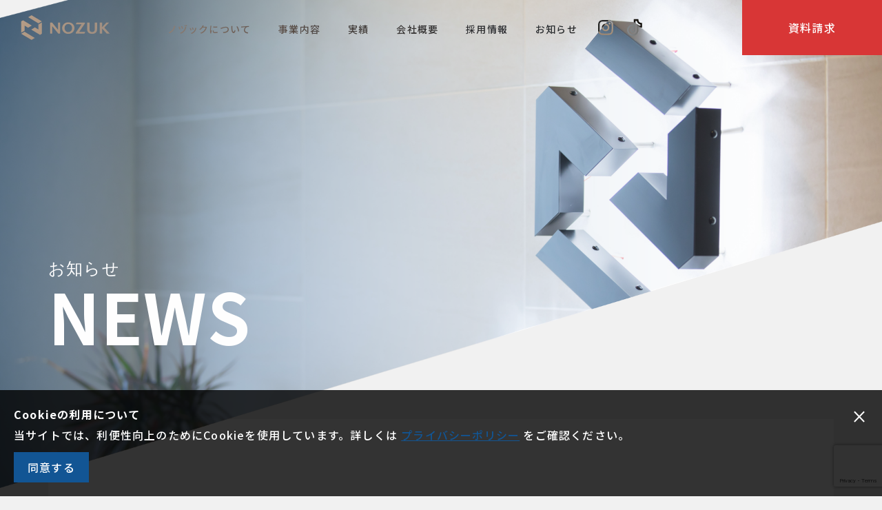

--- FILE ---
content_type: text/html; charset=UTF-8
request_url: https://nozuk.com/news/269/
body_size: 10881
content:
<!doctype html>
<html lang="ja">
<head>
<meta charset="utf-8">
<meta name="format-detection" content="telephone=no">
<meta name="viewport" content="width=device-width, initial-scale=1.0, minimum-scale=1.0">
<!-- Google Tag Manager -->
<script>(function(w,d,s,l,i){w[l]=w[l]||[];w[l].push({'gtm.start':
new Date().getTime(),event:'gtm.js'});var f=d.getElementsByTagName(s)[0],
j=d.createElement(s),dl=l!='dataLayer'?'&l='+l:'';j.async=true;j.src=
'https://www.googletagmanager.com/gtm.js?id='+i+dl;f.parentNode.insertBefore(j,f);
})(window,document,'script','dataLayer','GTM-PKXBJNXK');</script>
<!-- End Google Tag Manager -->
<link href="https://nozuk.com/wp/wp-content/themes/nozuk_new/assets/css/reset.css?20260121-0346" rel="stylesheet" type="text/css">
<link href="https://nozuk.com/wp/wp-content/themes/nozuk_new/assets/css/style.css?20260121-0346" rel="stylesheet" type="text/css">
<script src="https://cdn.tailwindcss.com"></script>
<link rel="preconnect" href="https://fonts.googleapis.com">
<link rel="preconnect" href="https://fonts.gstatic.com" crossorigin>
<link href="https://fonts.googleapis.com/css2?family=Noto+Sans+JP:wght@300;400;500;600;700&display=swap" rel="stylesheet">
<title>臨時休業のお知らせ | 製造業74年の一貫生産体制｜ノヅック株式会社【大阪】</title>
<meta name="description" content="このページは臨時休業のお知らせです。大阪の製造業ノヅック株式会社は創業74年、設計から据付まで一気通貫。マシニング25台保有で高精度加工を実現。さらにM&amp;A仲介と補助金申請支援(2024年採択率100%・総額6億円)で製造業の成長を総合支援。絶対検査体制で品質保証。まずはご相談を。">

<link rel="canonical" href="https://nozuk.com/news/269">

<meta property="og:title" content="臨時休業のお知らせ | 製造業74年の一貫生産体制｜ノヅック株式会社【大阪】">
<meta property="og:description" content="このページは臨時休業のお知らせです。大阪の製造業ノヅック株式会社は創業74年、設計から据付まで一気通貫。マシニング25台保有で高精度加工を実現。さらにM&amp;A仲介と補助金申請支援(2024年採択率100%・総額6億円)で製造業の成長を総合支援。絶対検査体制で品質保証。まずはご相談を。">
<meta property="og:type" content="article">
<meta property="og:url" content="https://nozuk.com/news/269/">
<meta property="og:image" content="https://nozuk.com/wp/wp-content/themes/nozuk_new/assets/image/common/ogp.jpg">
<meta property="og:site_name" content="製造業74年の一貫生産体制｜ノヅック株式会社【大阪】">
<meta property="og:locale" content="ja_JP">

<meta name="twitter:card" content="summary_large_image">
<meta name="twitter:title" content="臨時休業のお知らせ | 製造業74年の一貫生産体制｜ノヅック株式会社【大阪】">
<meta name="twitter:description" content="このページは臨時休業のお知らせです。大阪の製造業ノヅック株式会社は創業74年、設計から据付まで一気通貫。マシニング25台保有で高精度加工を実現。さらにM&amp;A仲介と補助金申請支援(2024年採択率100%・総額6億円)で製造業の成長を総合支援。絶対検査体制で品質保証。まずはご相談を。">
<meta name="twitter:image" content="https://nozuk.com/wp/wp-content/themes/nozuk_new/assets/image/common/ogp.jpg">

<script type="application/ld+json">[
    {
        "@type": "Article",
        "headline": "臨時休業のお知らせ",
        "description": "このページは臨時休業のお知らせです。大阪の製造業ノヅック株式会社は創業74年、設計から据付まで一気通貫。マシニング25台保有で高精度加工を実現。さらにM&amp;A仲介と補助金申請支援(2024年採択率100%・総額6億円)で製造業の成長を総合支援。絶対検査体制で品質保証。まずはご相談を。",
        "url": "https://nozuk.com/news/269/",
        "datePublished": "2023-09-28T10:20:00+09:00",
        "dateModified": "2025-10-06T10:20:58+09:00",
        "author": {
            "@type": "Organization",
            "name": "製造業74年の一貫生産体制｜ノヅック株式会社【大阪】"
        },
        "publisher": {
            "@type": "Organization",
            "name": "製造業74年の一貫生産体制｜ノヅック株式会社【大阪】",
            "url": "https://nozuk.com/",
            "logo": {
                "@type": "ImageObject",
                "url": "https://nozuk.com/wp/wp-content/themes/nozuk_new/assets/image/common/logo.svg"
            }
        },
        "@context": "https://schema.org"
    }
]</script><link rel="shortcut icon" href="https://nozuk.com/wp/wp-content/themes/nozuk_new/assets/image/common/favicon.ico" type="image/x-icon">
<meta name='robots' content='max-image-preview:large' />
<link rel='dns-prefetch' href='//fonts.googleapis.com' />
<style id='wp-img-auto-sizes-contain-inline-css' type='text/css'>
img:is([sizes=auto i],[sizes^="auto," i]){contain-intrinsic-size:3000px 1500px}
/*# sourceURL=wp-img-auto-sizes-contain-inline-css */
</style>
<link rel='stylesheet' id='contact-form-7-css' href='https://nozuk.com/wp/wp-content/plugins/contact-form-7/includes/css/styles.css?ver=6.1.4' type='text/css' media='all' />
<link rel='stylesheet' id='google-fonts-css' href='https://fonts.googleapis.com/css2?family=Roboto:wght@400;700&#038;display=swap' type='text/css' media='all' />
<style id='wp-block-paragraph-inline-css' type='text/css'>
.is-small-text{font-size:.875em}.is-regular-text{font-size:1em}.is-large-text{font-size:2.25em}.is-larger-text{font-size:3em}.has-drop-cap:not(:focus):first-letter{float:left;font-size:8.4em;font-style:normal;font-weight:100;line-height:.68;margin:.05em .1em 0 0;text-transform:uppercase}body.rtl .has-drop-cap:not(:focus):first-letter{float:none;margin-left:.1em}p.has-drop-cap.has-background{overflow:hidden}:root :where(p.has-background){padding:1.25em 2.375em}:where(p.has-text-color:not(.has-link-color)) a{color:inherit}p.has-text-align-left[style*="writing-mode:vertical-lr"],p.has-text-align-right[style*="writing-mode:vertical-rl"]{rotate:180deg}
/*# sourceURL=https://nozuk.com/wp/wp-includes/blocks/paragraph/style.min.css */
</style>
<style id='global-styles-inline-css' type='text/css'>
:root{--wp--preset--aspect-ratio--square: 1;--wp--preset--aspect-ratio--4-3: 4/3;--wp--preset--aspect-ratio--3-4: 3/4;--wp--preset--aspect-ratio--3-2: 3/2;--wp--preset--aspect-ratio--2-3: 2/3;--wp--preset--aspect-ratio--16-9: 16/9;--wp--preset--aspect-ratio--9-16: 9/16;--wp--preset--color--black: #000000;--wp--preset--color--cyan-bluish-gray: #abb8c3;--wp--preset--color--white: #ffffff;--wp--preset--color--pale-pink: #f78da7;--wp--preset--color--vivid-red: #cf2e2e;--wp--preset--color--luminous-vivid-orange: #ff6900;--wp--preset--color--luminous-vivid-amber: #fcb900;--wp--preset--color--light-green-cyan: #7bdcb5;--wp--preset--color--vivid-green-cyan: #00d084;--wp--preset--color--pale-cyan-blue: #8ed1fc;--wp--preset--color--vivid-cyan-blue: #0693e3;--wp--preset--color--vivid-purple: #9b51e0;--wp--preset--gradient--vivid-cyan-blue-to-vivid-purple: linear-gradient(135deg,rgb(6,147,227) 0%,rgb(155,81,224) 100%);--wp--preset--gradient--light-green-cyan-to-vivid-green-cyan: linear-gradient(135deg,rgb(122,220,180) 0%,rgb(0,208,130) 100%);--wp--preset--gradient--luminous-vivid-amber-to-luminous-vivid-orange: linear-gradient(135deg,rgb(252,185,0) 0%,rgb(255,105,0) 100%);--wp--preset--gradient--luminous-vivid-orange-to-vivid-red: linear-gradient(135deg,rgb(255,105,0) 0%,rgb(207,46,46) 100%);--wp--preset--gradient--very-light-gray-to-cyan-bluish-gray: linear-gradient(135deg,rgb(238,238,238) 0%,rgb(169,184,195) 100%);--wp--preset--gradient--cool-to-warm-spectrum: linear-gradient(135deg,rgb(74,234,220) 0%,rgb(151,120,209) 20%,rgb(207,42,186) 40%,rgb(238,44,130) 60%,rgb(251,105,98) 80%,rgb(254,248,76) 100%);--wp--preset--gradient--blush-light-purple: linear-gradient(135deg,rgb(255,206,236) 0%,rgb(152,150,240) 100%);--wp--preset--gradient--blush-bordeaux: linear-gradient(135deg,rgb(254,205,165) 0%,rgb(254,45,45) 50%,rgb(107,0,62) 100%);--wp--preset--gradient--luminous-dusk: linear-gradient(135deg,rgb(255,203,112) 0%,rgb(199,81,192) 50%,rgb(65,88,208) 100%);--wp--preset--gradient--pale-ocean: linear-gradient(135deg,rgb(255,245,203) 0%,rgb(182,227,212) 50%,rgb(51,167,181) 100%);--wp--preset--gradient--electric-grass: linear-gradient(135deg,rgb(202,248,128) 0%,rgb(113,206,126) 100%);--wp--preset--gradient--midnight: linear-gradient(135deg,rgb(2,3,129) 0%,rgb(40,116,252) 100%);--wp--preset--font-size--small: 13px;--wp--preset--font-size--medium: 20px;--wp--preset--font-size--large: 36px;--wp--preset--font-size--x-large: 42px;--wp--preset--spacing--20: 0.44rem;--wp--preset--spacing--30: 0.67rem;--wp--preset--spacing--40: 1rem;--wp--preset--spacing--50: 1.5rem;--wp--preset--spacing--60: 2.25rem;--wp--preset--spacing--70: 3.38rem;--wp--preset--spacing--80: 5.06rem;--wp--preset--shadow--natural: 6px 6px 9px rgba(0, 0, 0, 0.2);--wp--preset--shadow--deep: 12px 12px 50px rgba(0, 0, 0, 0.4);--wp--preset--shadow--sharp: 6px 6px 0px rgba(0, 0, 0, 0.2);--wp--preset--shadow--outlined: 6px 6px 0px -3px rgb(255, 255, 255), 6px 6px rgb(0, 0, 0);--wp--preset--shadow--crisp: 6px 6px 0px rgb(0, 0, 0);}:where(.is-layout-flex){gap: 0.5em;}:where(.is-layout-grid){gap: 0.5em;}body .is-layout-flex{display: flex;}.is-layout-flex{flex-wrap: wrap;align-items: center;}.is-layout-flex > :is(*, div){margin: 0;}body .is-layout-grid{display: grid;}.is-layout-grid > :is(*, div){margin: 0;}:where(.wp-block-columns.is-layout-flex){gap: 2em;}:where(.wp-block-columns.is-layout-grid){gap: 2em;}:where(.wp-block-post-template.is-layout-flex){gap: 1.25em;}:where(.wp-block-post-template.is-layout-grid){gap: 1.25em;}.has-black-color{color: var(--wp--preset--color--black) !important;}.has-cyan-bluish-gray-color{color: var(--wp--preset--color--cyan-bluish-gray) !important;}.has-white-color{color: var(--wp--preset--color--white) !important;}.has-pale-pink-color{color: var(--wp--preset--color--pale-pink) !important;}.has-vivid-red-color{color: var(--wp--preset--color--vivid-red) !important;}.has-luminous-vivid-orange-color{color: var(--wp--preset--color--luminous-vivid-orange) !important;}.has-luminous-vivid-amber-color{color: var(--wp--preset--color--luminous-vivid-amber) !important;}.has-light-green-cyan-color{color: var(--wp--preset--color--light-green-cyan) !important;}.has-vivid-green-cyan-color{color: var(--wp--preset--color--vivid-green-cyan) !important;}.has-pale-cyan-blue-color{color: var(--wp--preset--color--pale-cyan-blue) !important;}.has-vivid-cyan-blue-color{color: var(--wp--preset--color--vivid-cyan-blue) !important;}.has-vivid-purple-color{color: var(--wp--preset--color--vivid-purple) !important;}.has-black-background-color{background-color: var(--wp--preset--color--black) !important;}.has-cyan-bluish-gray-background-color{background-color: var(--wp--preset--color--cyan-bluish-gray) !important;}.has-white-background-color{background-color: var(--wp--preset--color--white) !important;}.has-pale-pink-background-color{background-color: var(--wp--preset--color--pale-pink) !important;}.has-vivid-red-background-color{background-color: var(--wp--preset--color--vivid-red) !important;}.has-luminous-vivid-orange-background-color{background-color: var(--wp--preset--color--luminous-vivid-orange) !important;}.has-luminous-vivid-amber-background-color{background-color: var(--wp--preset--color--luminous-vivid-amber) !important;}.has-light-green-cyan-background-color{background-color: var(--wp--preset--color--light-green-cyan) !important;}.has-vivid-green-cyan-background-color{background-color: var(--wp--preset--color--vivid-green-cyan) !important;}.has-pale-cyan-blue-background-color{background-color: var(--wp--preset--color--pale-cyan-blue) !important;}.has-vivid-cyan-blue-background-color{background-color: var(--wp--preset--color--vivid-cyan-blue) !important;}.has-vivid-purple-background-color{background-color: var(--wp--preset--color--vivid-purple) !important;}.has-black-border-color{border-color: var(--wp--preset--color--black) !important;}.has-cyan-bluish-gray-border-color{border-color: var(--wp--preset--color--cyan-bluish-gray) !important;}.has-white-border-color{border-color: var(--wp--preset--color--white) !important;}.has-pale-pink-border-color{border-color: var(--wp--preset--color--pale-pink) !important;}.has-vivid-red-border-color{border-color: var(--wp--preset--color--vivid-red) !important;}.has-luminous-vivid-orange-border-color{border-color: var(--wp--preset--color--luminous-vivid-orange) !important;}.has-luminous-vivid-amber-border-color{border-color: var(--wp--preset--color--luminous-vivid-amber) !important;}.has-light-green-cyan-border-color{border-color: var(--wp--preset--color--light-green-cyan) !important;}.has-vivid-green-cyan-border-color{border-color: var(--wp--preset--color--vivid-green-cyan) !important;}.has-pale-cyan-blue-border-color{border-color: var(--wp--preset--color--pale-cyan-blue) !important;}.has-vivid-cyan-blue-border-color{border-color: var(--wp--preset--color--vivid-cyan-blue) !important;}.has-vivid-purple-border-color{border-color: var(--wp--preset--color--vivid-purple) !important;}.has-vivid-cyan-blue-to-vivid-purple-gradient-background{background: var(--wp--preset--gradient--vivid-cyan-blue-to-vivid-purple) !important;}.has-light-green-cyan-to-vivid-green-cyan-gradient-background{background: var(--wp--preset--gradient--light-green-cyan-to-vivid-green-cyan) !important;}.has-luminous-vivid-amber-to-luminous-vivid-orange-gradient-background{background: var(--wp--preset--gradient--luminous-vivid-amber-to-luminous-vivid-orange) !important;}.has-luminous-vivid-orange-to-vivid-red-gradient-background{background: var(--wp--preset--gradient--luminous-vivid-orange-to-vivid-red) !important;}.has-very-light-gray-to-cyan-bluish-gray-gradient-background{background: var(--wp--preset--gradient--very-light-gray-to-cyan-bluish-gray) !important;}.has-cool-to-warm-spectrum-gradient-background{background: var(--wp--preset--gradient--cool-to-warm-spectrum) !important;}.has-blush-light-purple-gradient-background{background: var(--wp--preset--gradient--blush-light-purple) !important;}.has-blush-bordeaux-gradient-background{background: var(--wp--preset--gradient--blush-bordeaux) !important;}.has-luminous-dusk-gradient-background{background: var(--wp--preset--gradient--luminous-dusk) !important;}.has-pale-ocean-gradient-background{background: var(--wp--preset--gradient--pale-ocean) !important;}.has-electric-grass-gradient-background{background: var(--wp--preset--gradient--electric-grass) !important;}.has-midnight-gradient-background{background: var(--wp--preset--gradient--midnight) !important;}.has-small-font-size{font-size: var(--wp--preset--font-size--small) !important;}.has-medium-font-size{font-size: var(--wp--preset--font-size--medium) !important;}.has-large-font-size{font-size: var(--wp--preset--font-size--large) !important;}.has-x-large-font-size{font-size: var(--wp--preset--font-size--x-large) !important;}
/*# sourceURL=global-styles-inline-css */
</style>
</head>
<body id="under" class="page-269">
<!-- Google Tag Manager (noscript) -->
<noscript><iframe src="https://www.googletagmanager.com/ns.html?id=GTM-PKXBJNXK"
height="0" width="0" style="display:none;visibility:hidden"></iframe></noscript>
<!-- End Google Tag Manager (noscript) -->
<!-- =============================== HEADER =============================== -->
<header id="siteHeader">
  <div class="hd_inner flexbox">
        <div class="site-logo"> <a href="https://nozuk.com">
      <svg width="174" height="48" viewBox="0 0 174 48" fill="none" xmlns="http://www.w3.org/2000/svg" class="svg_logo">
        <path fill-rule="evenodd" clip-rule="evenodd" d="M14.519 24.35l7.148-4.27-7.148 4.272v-.001zm0 0l7.148-4.271L4.574 9.859 1 12.002V34.01l6.57-3.926v-9.885l6.949 4.153zM7.603 32.1l-6.565 3.92L21.08 48l6.414-3.833L7.604 32.1zm20.035-8.45l-7.148 4.27 17.092 10.22 3.574-2.136V13.99l-6.565 3.926v9.886l-6.953-4.154zm6.917-7.751l6.568-3.92L21.08 0l-6.414 3.834 19.89 12.065zM61.061 14.3l11.588 14.117V14.301h4.097v21.415h-3.702l-11.8-14.489v14.49h-4.066V14.303h3.884l-.001-.003zm19.505 10.693c0-6.37 4.986-11.18 11.956-11.18 7.058 0 11.985 4.687 11.985 11.18 0 5.576-4.003 11.21-12.046 11.21-6.91 0-11.895-4.839-11.895-11.21zm4.71 0c0 4.503 3.087 7.872 7.246 7.872 4.25 0 7.277-3.308 7.277-7.872 0-4.563-3.027-7.871-7.278-7.871-4.219 0-7.246 3.306-7.246 7.871zm38.453 10.722h-16.792V34l11.359-16.416h-11.362l1.835-3.278h16.164v1.623l-11.329 16.478h11.958l-1.833 3.31zm9.986-21.411v13.14c0 3.216 1.685 5.238 5.12 5.238 3.467 0 5.153-2.022 5.153-5.238V14.303h4.473v12.805c0 6.34-3.922 9.097-9.659 9.097-5.704 0-9.657-2.757-9.657-9.097V14.303h4.57v.002zm24.436 0v9.006l8.361-9.006h5.185l-9.333 9.706 10.792 11.7h-6.028l-8.977-10.015v10.017h-4.57v-21.41h4.57v.002z"/>
      </svg>
      </a> </div>
        <nav class="header-nav pc-nav viewPC">
      <ul class="flexbox">
        <li><a href="https://nozuk.com/about/">ノヅックについて</a></li>
        <li><a href="https://nozuk.com/business/">事業内容</a></li>
        <li><a href="https://nozuk.com/achievements/">実績</a></li>
        <li><a href="https://nozuk.com/company/">会社概要</a></li>
        <li><a href="https://nozuk.com/recruit/">採用情報</a></li>
        <li><a href="https://nozuk.com/news/">お知らせ</a></li>
      </ul>
    </nav>
    <div class="header-actions flexbox">
      <div class="header-sns flexbox"> <a href="https://www.instagram.com/nozuk_2023/?igshid=MmIzYWVlNDQ5Yg%3D%3D" target="_blank">
        <svg width="42" height="42" viewBox="0 0 42 42" fill="none" xmlns="http://www.w3.org/2000/svg">
          <path d="M20.8334 14.5833C17.3805 14.5833 14.5833 17.3815 14.5833 20.8333C14.5833 24.286 17.3815 27.0833 20.8334 27.0833C24.2861 27.0833 27.0834 24.2852 27.0834 20.8333C27.0834 17.3806 24.2853 14.5833 20.8334 14.5833ZM20.8334 10.4167C26.5842 10.4167 31.25 15.0773 31.25 20.8333C31.25 26.5844 26.5894 31.25 20.8334 31.25C15.0824 31.25 10.4167 26.5894 10.4167 20.8333C10.4167 15.0824 15.0773 10.4167 20.8334 10.4167ZM34.375 9.89406C34.375 11.3318 33.2067 12.4983 31.7709 12.4983C30.3332 12.4983 29.1667 11.33 29.1667 9.89406C29.1667 8.45813 30.3348 7.29167 31.7709 7.29167C33.2048 7.28985 34.375 8.45813 34.375 9.89406ZM20.8334 4.16667C15.6782 4.16667 14.8379 4.18031 12.4402 4.28708C10.8066 4.36377 9.71156 4.58348 8.69413 4.97848C7.78996 5.32915 7.13773 5.74788 6.44279 6.44281C5.74519 7.14042 5.32721 7.7909 4.97796 8.69548C4.58204 9.71525 4.3624 10.8086 4.28708 12.4399C4.17927 14.74 4.16667 15.5439 4.16667 20.8333C4.16667 25.9885 4.18031 26.8288 4.28706 29.2263C4.36379 30.8592 4.58379 31.9558 4.97783 32.9708C5.32942 33.8763 5.749 34.53 6.44058 35.2217C7.14094 35.921 7.79335 36.3404 8.68935 36.6863C9.71919 37.0844 10.8135 37.3044 12.4399 37.3796C14.74 37.4873 15.5439 37.5 20.8334 37.5C25.9886 37.5 26.8288 37.4863 29.2263 37.3796C30.8557 37.3031 31.9532 37.0825 32.9709 36.6888C33.8738 36.3381 34.5296 35.9171 35.2217 35.226C35.9221 34.5246 36.3407 33.8738 36.6869 32.9756C37.084 31.9496 37.3044 30.8538 37.3796 29.2269C37.4873 26.9267 37.5 26.1227 37.5 20.8333C37.5 15.6782 37.4863 14.8379 37.3796 12.4404C37.303 10.8105 37.0823 9.71144 36.6882 8.69413C36.3384 7.79246 35.9182 7.13823 35.2238 6.44281C34.525 5.74406 33.8763 5.32694 32.9711 4.97796C31.9521 4.58238 30.8571 4.36242 29.2267 4.2871C26.9267 4.17927 26.1228 4.16667 20.8334 4.16667ZM20.8334 0C26.493 0 27.1996 0.0208332 29.4219 0.125C31.6388 0.227437 33.1511 0.578125 34.4792 1.09375C35.8523 1.62327 37.0121 2.33854 38.17 3.49652C39.3263 4.65452 40.0417 5.81771 40.573 7.1875C41.0867 8.5139 41.4375 10.0278 41.5417 12.2448C41.6407 14.467 41.6667 15.1736 41.6667 20.8333C41.6667 26.4931 41.6459 27.1996 41.5417 29.4219C41.4392 31.639 41.0867 33.151 40.573 34.4792C40.0434 35.8525 39.3263 37.0121 38.17 38.1702C37.0121 39.3265 35.8471 40.0417 34.4792 40.5729C33.1511 41.0869 31.6388 41.4375 29.4219 41.5417C27.1996 41.6406 26.493 41.6667 20.8334 41.6667C15.1736 41.6667 14.467 41.6458 12.2448 41.5417C10.0278 41.4392 8.51735 41.0869 7.1875 40.5729C5.81596 40.0433 4.6545 39.3265 3.49652 38.1702C2.33854 37.0121 1.625 35.8473 1.09375 34.4792C0.578125 33.151 0.229167 31.639 0.125 29.4219C0.026042 27.1996 0 26.4931 0 20.8333C0 15.1736 0.0208337 14.467 0.125 12.2448C0.227417 10.026 0.578125 8.51562 1.09375 7.1875C1.62325 5.81598 2.33854 4.65452 3.49652 3.49652C4.6545 2.33854 5.81771 1.625 7.1875 1.09375C8.51562 0.578125 10.026 0.229167 12.2448 0.125C14.467 0.0260416 15.1736 0 20.8334 0Z" />
        </svg>
        </a> <a href="https://www.tiktok.com/@nozuk_2023?_t=8f1Xai0S4zC&_r=1" target="_blank">
        <svg width="38" height="42" viewBox="0 0 38 42" fill="none" xmlns="http://www.w3.org/2000/svg">
          <path d="M16.875 0V13.3624C16.0298 13.2064 15.1592 13.125 14.2708 13.125C6.38927 13.125 0 19.5142 0 27.3958C0 35.2775 6.38927 41.6667 14.2708 41.6667C22.1523 41.6667 28.5417 35.2775 28.5417 27.3958V19.6117C30.7004 20.529 33.0538 21.0417 35.6252 21.0417H37.7086V9.375H35.6252C31.6588 9.375 28.5417 6.17206 28.5417 2.08333V0H16.875ZM21.0417 4.16667H24.5575C25.3779 8.79185 28.8894 12.4918 33.5419 13.3523V16.7254C31.3792 16.4084 29.4269 15.5968 27.6173 14.3854L24.375 12.2151V27.3958C24.375 32.9763 19.8513 37.5 14.2708 37.5C8.69046 37.5 4.16667 32.9763 4.16667 27.3958C4.16667 21.8154 8.69046 17.2917 14.2708 17.2917C14.4457 17.2917 14.6194 17.296 14.7919 17.3048V20.6448C14.6199 20.6317 14.4461 20.625 14.2708 20.625C10.5314 20.625 7.5 23.6565 7.5 27.3958C7.5 31.1352 10.5314 34.1667 14.2708 34.1667C18.0102 34.1667 21.0417 31.1352 21.0417 27.3958C21.0417 19.6529 21.0392 11.9097 21.0417 4.16667ZM11.6667 27.3958C11.6667 25.9575 12.8326 24.7917 14.2708 24.7917C15.709 24.7917 16.875 25.9575 16.875 27.3958C16.875 28.8342 15.709 30 14.2708 30C12.8326 30 11.6667 28.8342 11.6667 27.3958Z" />
        </svg>
        </a> </div>
    </div>
  </div>
</header>
<div class="header-request viewPC"> <a href="https://nozuk.com/request/" class="btn-contact">資料請求</a> </div>
<!--ここからハンバーガーメニュー-->
    <div class="viewSP">
      <div class="sp_nav">
        <div class="nav-inner">
                    <div class="site-logo mb_small"> <a href="https://nozuk.com"> <img src="https://nozuk.com/wp/wp-content/themes/nozuk_new/assets/image/common/logo.png" alt="NOZUK"></a> </div>
                    <ul class="hd_nav flexbox mb_small">
            <li><a href="https://nozuk.com/about/">ノヅックについて</a></li>
            <li><a href="https://nozuk.com/business/">事業内容</a></li>
            <li><a href="https://nozuk.com/achievements・">実績</a></li>
            <li><a href="https://nozuk.com/company/">会社概要</a></li>
            <li><a href="https://nozuk.com/recruit/">採用情報</a></li>
            <li><a href="https://nozuk.com/news/">お知らせ</a></li>
          </ul>
          <div class="header-request mb_small"> <a href="https://nozuk.com/request/" class="btn-contact">資料請求</a> </div>
        </div>
      </div>
      <div class="menu-btn"> <span></span> <span></span> <span></span> </div>
    </div>
    <!--ここまでハンバーガーメニュー--> <main id="under" role="main">
  <section id="under_mv"> <img src="https://nozuk.com/wp/wp-content/themes/nozuk_new/assets/image/news/mv.png" alt="お知らせ">
    <div class="under_mv_title">
      <h1 class="s_mainJaTitle">お知らせ</h1>
      <p class="s_mainTitle">NEWS</p>
    </div>
  </section>
  <article id="news">
    <section id="s_news">
      <div class="s_under_contentBox">
                <div class="news_single">
          <div class="date">
            <p>2023.09.28</p>
          </div>
          <div class="cat">
            <p>
              お知らせ            </p>
          </div>
          <h2 class="s_subTitle">
            臨時休業のお知らせ          </h2>
          <div class="news_content">
            
<p>平素は格別のご高配を賜り、誠にありがとうございます。<br>誠に勝手ながら、下記の期間臨時休業とさせていただきます。</p>



<p><strong>休業期間：2023年10月5日(木)～2023年10月9日(月)</strong></p>



<p>※なお、休業期間中にいただいたお問い合わせにつきましては、10月10日(火)以降に順次対応させていただきます。<br>休業期間中、皆様には何かとご不便をおかけすることと存じますが、ご理解を賜りますようお願い申し上げます。</p>
          </div>
          <!-- 前後記事・一覧リンク -->
          <div class="news_nav">
            <div class="news_prev">
              <a href="https://nozuk.com/news/259/">‹ 前の記事へ</a>            </div>
            <div class="news_list_link"> <a href="https://nozuk.com/news/">記事一覧へ</a> </div>
            <div class="news_next">
              <a href="https://nozuk.com/news/290/">次の記事へ ›</a>            </div>
          </div>
        </div>
              </div>
    </section>
  </article>
</main>

<footer id="footer">
  <div class="footer-inner flexbox">
    <div class="footer-info">
      <div class="footer-textimage mb_mid">
        <img src="https://nozuk.com/wp/wp-content/themes/nozuk_new/assets/image/common/ft_textimage.svg" alt="ものづくりの未来を創る">
      </div>
      <div class="footer-logo mb_small">
        <img src="https://nozuk.com/wp/wp-content/themes/nozuk_new/assets/image/common/ft_logo.png" alt="ノヅック株式会社">
      </div>
      <p class="company-name mb_small">ノヅック株式会社</p>
      <address>
        〒532-0034<br>
        大阪府大阪市淀川区野中北1-1-74
      </address>
      <p>TEL：06-6151-4115<br class="viewSP">FAX：06-6151-4125</p>
      <p class="iso mb_small">ISO9001 ・14001認証取得/<br class="viewSP">M＆A支援登録機関<br class="viewSP"></p>
    </div>

    <div class="footer-nav flexbox">
      <div class="nav-column">
        <ul>
          <li><a href="https://nozuk.com/about/">私たちについて</a></li>
          <li><a href="https://nozuk.com/achievements/">実績紹介</a></li>
          <li><a href="https://nozuk.com/company/">会社概要</a></li>
          <li><a href="https://nozuk.com/news/">お知らせ</a></li>
        </ul>
      </div>

      <div class="nav-column">
        <p><a href="https://nozuk.com/business/">事業内容</a></p>
        <ul class="nav-column-sub">
          <li><a href="https://nozuk.com/mechanical_design/">機械設計</a></li>
          <li><a href="https://nozuk.com/welding/">溶接</a></li>
			<li><a href="https://nozuk.com/machining/">切削</a></li>
          <li><a href="https://nozuk.com/machining/">機械加工</a></li>
          <li><a href="https://nozuk.com/inspection/">検査</a></li>
          <li><a href="https://nozuk.com/assemblyandinstallation/">組立・据付</a></li>
          <li><a href="https://nozuk.com/manda/">M&A支援</a></li>
          <li><a href="https://nozuk.com/grant_advisor/">補助金アドバイザー</a></li>
        </ul>
      </div>

      <div class="nav-column">
        <ul>
          <li><a href="https://nozuk.com/recruit/">採用情報</a></li>
          <li><a href="https://nozuk.com/contact/">お問い合わせ</a></li>
          <li><a href="https://nozuk.com/request/">資料請求</a></li>
        </ul>
      </div>

      <div class="ft_privacy_link">
        <p><a href="https://nozuk.com/privacy/">プライバシーポリシー</a></p>
      </div>
    </div>
  </div>

  <div class="footer-bottom">
    <p class="copyright">@2025 NOZUK Inc.</p>
  </div>

  <div id="page-top">
    <a class="pagetop" href="#">
      <img src="https://nozuk.com/wp/wp-content/themes/nozuk_new/assets/image/common/pagtop.svg" alt="ページトップへ戻る">
    </a>
  </div>
</footer>

<div id="cookie-popup" class="cookie-popup">
  <div class="cookie-popup-content">
    <p><strong>Cookieの利用について</strong></p>
    <p>当サイトでは、利便性向上のためにCookieを使用しています。詳しくは
      <a href="https://nozuk.com/contact#privacy">プライバシーポリシー</a>
      をご確認ください。
    </p>
    <button id="cookie-accept-btn">同意する</button>
    <button id="cookie-close-btn" class="close-btn">&times;</button>
  </div>
</div>

<script src="https://ajax.googleapis.com/ajax/libs/jquery/3.7.1/jquery.min.js"></script>
<script src="https://nozuk.com/wp/wp-content/themes/nozuk_new/assets/js/common.js"></script>
<script>
(function(){
  const breakpoint = 897; // モバイル判定
  const changePoint = 400; // 付与スクロール位置(px)

  // ヘッダー取得
  function findHeader() {
    return (
      document.getElementById('siteHeader') ||
      document.querySelector('header#siteHeader, header.site-header, .site-header, header')
    );
  }

  // スクロールコンテナを特定
  function findScrollableContainer() {
    if (document.scrollingElement && document.scrollingElement.scrollHeight > document.scrollingElement.clientHeight)
      return document.scrollingElement;
    if (document.body && document.body.scrollHeight > document.body.clientHeight)
      return document.body;
    if (document.documentElement && document.documentElement.scrollHeight > document.documentElement.clientHeight)
      return document.documentElement;
    const candidates = Array.from(document.querySelectorAll('body *')).find(el => {
      const st = window.getComputedStyle(el).overflowY;
      return (st === 'auto' || st === 'scroll') && el.scrollHeight > el.clientHeight;
    });
    return candidates || window;
  }

  // スクロール時の処理
  function makeScrollHandler(header, scrollContainer) {
    return function handleScroll() {
      const scrollTop = scrollContainer === window
        ? window.scrollY || document.documentElement.scrollTop || document.body.scrollTop || 0
        : scrollContainer.scrollTop || 0;

      const windowWidth = window.innerWidth;

      if (windowWidth <= breakpoint && scrollTop > changePoint) {
        header.classList.add('color-change');
      } else {
        header.classList.remove('color-change');
      }
    };
  }

  // 初期化
  document.addEventListener('DOMContentLoaded', function(){
    const header = findHeader();
    if (!header) return;
    const scrollContainer = findScrollableContainer();
    const handler = makeScrollHandler(header, scrollContainer);
    scrollContainer.addEventListener('scroll', handler);
    window.addEventListener('resize', handler);
    handler(); // 初期状態で実行
  });
})();
</script>

<script>
document.addEventListener("DOMContentLoaded", () => {
  // ページトップへ戻る
  jQuery('#page-top a').on('click', function(e){
    e.preventDefault();
    jQuery('html, body').animate({ scrollTop: 0 }, 500);
  });
  jQuery(window).scroll(function(){
    if(jQuery(this).scrollTop() > 100) jQuery('#page-top').fadeIn();
    else jQuery('#page-top').fadeOut();
  });

  // メニュー開閉
  const menuBtn = document.querySelector('.menu-btn');
  const nav = document.querySelector('.sp_nav');
  const html = document.documentElement;
  if(menuBtn && nav){
    menuBtn.addEventListener('click', () => {
      menuBtn.classList.toggle('active');
      html.classList.toggle('fixed');
      nav.classList.toggle('active');
    });
  }

  // IntersectionObserver
  const targets = document.querySelectorAll(".grantadvisor_result .number");
  if(targets.length){
    const observer = new IntersectionObserver((entries, obs) => {
      entries.forEach(entry => {
        if(entry.isIntersecting){
          entry.target.classList.add("is-visible");
          obs.unobserve(entry.target);
        }
      });
    }, { threshold: 0.2 });
    targets.forEach(el => observer.observe(el));
  }
});
</script>


<script type="speculationrules">
{"prefetch":[{"source":"document","where":{"and":[{"href_matches":"/*"},{"not":{"href_matches":["/wp/wp-*.php","/wp/wp-admin/*","/wp/wp-content/uploads/*","/wp/wp-content/*","/wp/wp-content/plugins/*","/wp/wp-content/themes/nozuk_new/*","/*\\?(.+)"]}},{"not":{"selector_matches":"a[rel~=\"nofollow\"]"}},{"not":{"selector_matches":".no-prefetch, .no-prefetch a"}}]},"eagerness":"conservative"}]}
</script>
<script type="text/javascript" defer src="https://www.google.com/recaptcha/api.js?render=6LcHchIsAAAAAORDnSoUpYCGo01oI8ARFxO04KNM&amp;ver=3.0" id="google-recaptcha-js"></script>
<script type="text/javascript" defer src="https://nozuk.com/wp/wp-includes/js/dist/vendor/wp-polyfill.min.js?ver=3.15.0" id="wp-polyfill-js"></script>
<script type="text/javascript" id="wpcf7-recaptcha-js-before">
/* <![CDATA[ */
var wpcf7_recaptcha = {
    "sitekey": "6LcHchIsAAAAAORDnSoUpYCGo01oI8ARFxO04KNM",
    "actions": {
        "homepage": "homepage",
        "contactform": "contactform"
    }
};
//# sourceURL=wpcf7-recaptcha-js-before
/* ]]> */
</script>
<script type="text/javascript" defer src="https://nozuk.com/wp/wp-content/plugins/contact-form-7/modules/recaptcha/index.js?ver=6.1.4" id="wpcf7-recaptcha-js"></script>
</body>
</html>


--- FILE ---
content_type: text/html; charset=utf-8
request_url: https://www.google.com/recaptcha/api2/anchor?ar=1&k=6LcHchIsAAAAAORDnSoUpYCGo01oI8ARFxO04KNM&co=aHR0cHM6Ly9ub3p1ay5jb206NDQz&hl=en&v=PoyoqOPhxBO7pBk68S4YbpHZ&size=invisible&anchor-ms=20000&execute-ms=30000&cb=mohcj6qo88l4
body_size: 48684
content:
<!DOCTYPE HTML><html dir="ltr" lang="en"><head><meta http-equiv="Content-Type" content="text/html; charset=UTF-8">
<meta http-equiv="X-UA-Compatible" content="IE=edge">
<title>reCAPTCHA</title>
<style type="text/css">
/* cyrillic-ext */
@font-face {
  font-family: 'Roboto';
  font-style: normal;
  font-weight: 400;
  font-stretch: 100%;
  src: url(//fonts.gstatic.com/s/roboto/v48/KFO7CnqEu92Fr1ME7kSn66aGLdTylUAMa3GUBHMdazTgWw.woff2) format('woff2');
  unicode-range: U+0460-052F, U+1C80-1C8A, U+20B4, U+2DE0-2DFF, U+A640-A69F, U+FE2E-FE2F;
}
/* cyrillic */
@font-face {
  font-family: 'Roboto';
  font-style: normal;
  font-weight: 400;
  font-stretch: 100%;
  src: url(//fonts.gstatic.com/s/roboto/v48/KFO7CnqEu92Fr1ME7kSn66aGLdTylUAMa3iUBHMdazTgWw.woff2) format('woff2');
  unicode-range: U+0301, U+0400-045F, U+0490-0491, U+04B0-04B1, U+2116;
}
/* greek-ext */
@font-face {
  font-family: 'Roboto';
  font-style: normal;
  font-weight: 400;
  font-stretch: 100%;
  src: url(//fonts.gstatic.com/s/roboto/v48/KFO7CnqEu92Fr1ME7kSn66aGLdTylUAMa3CUBHMdazTgWw.woff2) format('woff2');
  unicode-range: U+1F00-1FFF;
}
/* greek */
@font-face {
  font-family: 'Roboto';
  font-style: normal;
  font-weight: 400;
  font-stretch: 100%;
  src: url(//fonts.gstatic.com/s/roboto/v48/KFO7CnqEu92Fr1ME7kSn66aGLdTylUAMa3-UBHMdazTgWw.woff2) format('woff2');
  unicode-range: U+0370-0377, U+037A-037F, U+0384-038A, U+038C, U+038E-03A1, U+03A3-03FF;
}
/* math */
@font-face {
  font-family: 'Roboto';
  font-style: normal;
  font-weight: 400;
  font-stretch: 100%;
  src: url(//fonts.gstatic.com/s/roboto/v48/KFO7CnqEu92Fr1ME7kSn66aGLdTylUAMawCUBHMdazTgWw.woff2) format('woff2');
  unicode-range: U+0302-0303, U+0305, U+0307-0308, U+0310, U+0312, U+0315, U+031A, U+0326-0327, U+032C, U+032F-0330, U+0332-0333, U+0338, U+033A, U+0346, U+034D, U+0391-03A1, U+03A3-03A9, U+03B1-03C9, U+03D1, U+03D5-03D6, U+03F0-03F1, U+03F4-03F5, U+2016-2017, U+2034-2038, U+203C, U+2040, U+2043, U+2047, U+2050, U+2057, U+205F, U+2070-2071, U+2074-208E, U+2090-209C, U+20D0-20DC, U+20E1, U+20E5-20EF, U+2100-2112, U+2114-2115, U+2117-2121, U+2123-214F, U+2190, U+2192, U+2194-21AE, U+21B0-21E5, U+21F1-21F2, U+21F4-2211, U+2213-2214, U+2216-22FF, U+2308-230B, U+2310, U+2319, U+231C-2321, U+2336-237A, U+237C, U+2395, U+239B-23B7, U+23D0, U+23DC-23E1, U+2474-2475, U+25AF, U+25B3, U+25B7, U+25BD, U+25C1, U+25CA, U+25CC, U+25FB, U+266D-266F, U+27C0-27FF, U+2900-2AFF, U+2B0E-2B11, U+2B30-2B4C, U+2BFE, U+3030, U+FF5B, U+FF5D, U+1D400-1D7FF, U+1EE00-1EEFF;
}
/* symbols */
@font-face {
  font-family: 'Roboto';
  font-style: normal;
  font-weight: 400;
  font-stretch: 100%;
  src: url(//fonts.gstatic.com/s/roboto/v48/KFO7CnqEu92Fr1ME7kSn66aGLdTylUAMaxKUBHMdazTgWw.woff2) format('woff2');
  unicode-range: U+0001-000C, U+000E-001F, U+007F-009F, U+20DD-20E0, U+20E2-20E4, U+2150-218F, U+2190, U+2192, U+2194-2199, U+21AF, U+21E6-21F0, U+21F3, U+2218-2219, U+2299, U+22C4-22C6, U+2300-243F, U+2440-244A, U+2460-24FF, U+25A0-27BF, U+2800-28FF, U+2921-2922, U+2981, U+29BF, U+29EB, U+2B00-2BFF, U+4DC0-4DFF, U+FFF9-FFFB, U+10140-1018E, U+10190-1019C, U+101A0, U+101D0-101FD, U+102E0-102FB, U+10E60-10E7E, U+1D2C0-1D2D3, U+1D2E0-1D37F, U+1F000-1F0FF, U+1F100-1F1AD, U+1F1E6-1F1FF, U+1F30D-1F30F, U+1F315, U+1F31C, U+1F31E, U+1F320-1F32C, U+1F336, U+1F378, U+1F37D, U+1F382, U+1F393-1F39F, U+1F3A7-1F3A8, U+1F3AC-1F3AF, U+1F3C2, U+1F3C4-1F3C6, U+1F3CA-1F3CE, U+1F3D4-1F3E0, U+1F3ED, U+1F3F1-1F3F3, U+1F3F5-1F3F7, U+1F408, U+1F415, U+1F41F, U+1F426, U+1F43F, U+1F441-1F442, U+1F444, U+1F446-1F449, U+1F44C-1F44E, U+1F453, U+1F46A, U+1F47D, U+1F4A3, U+1F4B0, U+1F4B3, U+1F4B9, U+1F4BB, U+1F4BF, U+1F4C8-1F4CB, U+1F4D6, U+1F4DA, U+1F4DF, U+1F4E3-1F4E6, U+1F4EA-1F4ED, U+1F4F7, U+1F4F9-1F4FB, U+1F4FD-1F4FE, U+1F503, U+1F507-1F50B, U+1F50D, U+1F512-1F513, U+1F53E-1F54A, U+1F54F-1F5FA, U+1F610, U+1F650-1F67F, U+1F687, U+1F68D, U+1F691, U+1F694, U+1F698, U+1F6AD, U+1F6B2, U+1F6B9-1F6BA, U+1F6BC, U+1F6C6-1F6CF, U+1F6D3-1F6D7, U+1F6E0-1F6EA, U+1F6F0-1F6F3, U+1F6F7-1F6FC, U+1F700-1F7FF, U+1F800-1F80B, U+1F810-1F847, U+1F850-1F859, U+1F860-1F887, U+1F890-1F8AD, U+1F8B0-1F8BB, U+1F8C0-1F8C1, U+1F900-1F90B, U+1F93B, U+1F946, U+1F984, U+1F996, U+1F9E9, U+1FA00-1FA6F, U+1FA70-1FA7C, U+1FA80-1FA89, U+1FA8F-1FAC6, U+1FACE-1FADC, U+1FADF-1FAE9, U+1FAF0-1FAF8, U+1FB00-1FBFF;
}
/* vietnamese */
@font-face {
  font-family: 'Roboto';
  font-style: normal;
  font-weight: 400;
  font-stretch: 100%;
  src: url(//fonts.gstatic.com/s/roboto/v48/KFO7CnqEu92Fr1ME7kSn66aGLdTylUAMa3OUBHMdazTgWw.woff2) format('woff2');
  unicode-range: U+0102-0103, U+0110-0111, U+0128-0129, U+0168-0169, U+01A0-01A1, U+01AF-01B0, U+0300-0301, U+0303-0304, U+0308-0309, U+0323, U+0329, U+1EA0-1EF9, U+20AB;
}
/* latin-ext */
@font-face {
  font-family: 'Roboto';
  font-style: normal;
  font-weight: 400;
  font-stretch: 100%;
  src: url(//fonts.gstatic.com/s/roboto/v48/KFO7CnqEu92Fr1ME7kSn66aGLdTylUAMa3KUBHMdazTgWw.woff2) format('woff2');
  unicode-range: U+0100-02BA, U+02BD-02C5, U+02C7-02CC, U+02CE-02D7, U+02DD-02FF, U+0304, U+0308, U+0329, U+1D00-1DBF, U+1E00-1E9F, U+1EF2-1EFF, U+2020, U+20A0-20AB, U+20AD-20C0, U+2113, U+2C60-2C7F, U+A720-A7FF;
}
/* latin */
@font-face {
  font-family: 'Roboto';
  font-style: normal;
  font-weight: 400;
  font-stretch: 100%;
  src: url(//fonts.gstatic.com/s/roboto/v48/KFO7CnqEu92Fr1ME7kSn66aGLdTylUAMa3yUBHMdazQ.woff2) format('woff2');
  unicode-range: U+0000-00FF, U+0131, U+0152-0153, U+02BB-02BC, U+02C6, U+02DA, U+02DC, U+0304, U+0308, U+0329, U+2000-206F, U+20AC, U+2122, U+2191, U+2193, U+2212, U+2215, U+FEFF, U+FFFD;
}
/* cyrillic-ext */
@font-face {
  font-family: 'Roboto';
  font-style: normal;
  font-weight: 500;
  font-stretch: 100%;
  src: url(//fonts.gstatic.com/s/roboto/v48/KFO7CnqEu92Fr1ME7kSn66aGLdTylUAMa3GUBHMdazTgWw.woff2) format('woff2');
  unicode-range: U+0460-052F, U+1C80-1C8A, U+20B4, U+2DE0-2DFF, U+A640-A69F, U+FE2E-FE2F;
}
/* cyrillic */
@font-face {
  font-family: 'Roboto';
  font-style: normal;
  font-weight: 500;
  font-stretch: 100%;
  src: url(//fonts.gstatic.com/s/roboto/v48/KFO7CnqEu92Fr1ME7kSn66aGLdTylUAMa3iUBHMdazTgWw.woff2) format('woff2');
  unicode-range: U+0301, U+0400-045F, U+0490-0491, U+04B0-04B1, U+2116;
}
/* greek-ext */
@font-face {
  font-family: 'Roboto';
  font-style: normal;
  font-weight: 500;
  font-stretch: 100%;
  src: url(//fonts.gstatic.com/s/roboto/v48/KFO7CnqEu92Fr1ME7kSn66aGLdTylUAMa3CUBHMdazTgWw.woff2) format('woff2');
  unicode-range: U+1F00-1FFF;
}
/* greek */
@font-face {
  font-family: 'Roboto';
  font-style: normal;
  font-weight: 500;
  font-stretch: 100%;
  src: url(//fonts.gstatic.com/s/roboto/v48/KFO7CnqEu92Fr1ME7kSn66aGLdTylUAMa3-UBHMdazTgWw.woff2) format('woff2');
  unicode-range: U+0370-0377, U+037A-037F, U+0384-038A, U+038C, U+038E-03A1, U+03A3-03FF;
}
/* math */
@font-face {
  font-family: 'Roboto';
  font-style: normal;
  font-weight: 500;
  font-stretch: 100%;
  src: url(//fonts.gstatic.com/s/roboto/v48/KFO7CnqEu92Fr1ME7kSn66aGLdTylUAMawCUBHMdazTgWw.woff2) format('woff2');
  unicode-range: U+0302-0303, U+0305, U+0307-0308, U+0310, U+0312, U+0315, U+031A, U+0326-0327, U+032C, U+032F-0330, U+0332-0333, U+0338, U+033A, U+0346, U+034D, U+0391-03A1, U+03A3-03A9, U+03B1-03C9, U+03D1, U+03D5-03D6, U+03F0-03F1, U+03F4-03F5, U+2016-2017, U+2034-2038, U+203C, U+2040, U+2043, U+2047, U+2050, U+2057, U+205F, U+2070-2071, U+2074-208E, U+2090-209C, U+20D0-20DC, U+20E1, U+20E5-20EF, U+2100-2112, U+2114-2115, U+2117-2121, U+2123-214F, U+2190, U+2192, U+2194-21AE, U+21B0-21E5, U+21F1-21F2, U+21F4-2211, U+2213-2214, U+2216-22FF, U+2308-230B, U+2310, U+2319, U+231C-2321, U+2336-237A, U+237C, U+2395, U+239B-23B7, U+23D0, U+23DC-23E1, U+2474-2475, U+25AF, U+25B3, U+25B7, U+25BD, U+25C1, U+25CA, U+25CC, U+25FB, U+266D-266F, U+27C0-27FF, U+2900-2AFF, U+2B0E-2B11, U+2B30-2B4C, U+2BFE, U+3030, U+FF5B, U+FF5D, U+1D400-1D7FF, U+1EE00-1EEFF;
}
/* symbols */
@font-face {
  font-family: 'Roboto';
  font-style: normal;
  font-weight: 500;
  font-stretch: 100%;
  src: url(//fonts.gstatic.com/s/roboto/v48/KFO7CnqEu92Fr1ME7kSn66aGLdTylUAMaxKUBHMdazTgWw.woff2) format('woff2');
  unicode-range: U+0001-000C, U+000E-001F, U+007F-009F, U+20DD-20E0, U+20E2-20E4, U+2150-218F, U+2190, U+2192, U+2194-2199, U+21AF, U+21E6-21F0, U+21F3, U+2218-2219, U+2299, U+22C4-22C6, U+2300-243F, U+2440-244A, U+2460-24FF, U+25A0-27BF, U+2800-28FF, U+2921-2922, U+2981, U+29BF, U+29EB, U+2B00-2BFF, U+4DC0-4DFF, U+FFF9-FFFB, U+10140-1018E, U+10190-1019C, U+101A0, U+101D0-101FD, U+102E0-102FB, U+10E60-10E7E, U+1D2C0-1D2D3, U+1D2E0-1D37F, U+1F000-1F0FF, U+1F100-1F1AD, U+1F1E6-1F1FF, U+1F30D-1F30F, U+1F315, U+1F31C, U+1F31E, U+1F320-1F32C, U+1F336, U+1F378, U+1F37D, U+1F382, U+1F393-1F39F, U+1F3A7-1F3A8, U+1F3AC-1F3AF, U+1F3C2, U+1F3C4-1F3C6, U+1F3CA-1F3CE, U+1F3D4-1F3E0, U+1F3ED, U+1F3F1-1F3F3, U+1F3F5-1F3F7, U+1F408, U+1F415, U+1F41F, U+1F426, U+1F43F, U+1F441-1F442, U+1F444, U+1F446-1F449, U+1F44C-1F44E, U+1F453, U+1F46A, U+1F47D, U+1F4A3, U+1F4B0, U+1F4B3, U+1F4B9, U+1F4BB, U+1F4BF, U+1F4C8-1F4CB, U+1F4D6, U+1F4DA, U+1F4DF, U+1F4E3-1F4E6, U+1F4EA-1F4ED, U+1F4F7, U+1F4F9-1F4FB, U+1F4FD-1F4FE, U+1F503, U+1F507-1F50B, U+1F50D, U+1F512-1F513, U+1F53E-1F54A, U+1F54F-1F5FA, U+1F610, U+1F650-1F67F, U+1F687, U+1F68D, U+1F691, U+1F694, U+1F698, U+1F6AD, U+1F6B2, U+1F6B9-1F6BA, U+1F6BC, U+1F6C6-1F6CF, U+1F6D3-1F6D7, U+1F6E0-1F6EA, U+1F6F0-1F6F3, U+1F6F7-1F6FC, U+1F700-1F7FF, U+1F800-1F80B, U+1F810-1F847, U+1F850-1F859, U+1F860-1F887, U+1F890-1F8AD, U+1F8B0-1F8BB, U+1F8C0-1F8C1, U+1F900-1F90B, U+1F93B, U+1F946, U+1F984, U+1F996, U+1F9E9, U+1FA00-1FA6F, U+1FA70-1FA7C, U+1FA80-1FA89, U+1FA8F-1FAC6, U+1FACE-1FADC, U+1FADF-1FAE9, U+1FAF0-1FAF8, U+1FB00-1FBFF;
}
/* vietnamese */
@font-face {
  font-family: 'Roboto';
  font-style: normal;
  font-weight: 500;
  font-stretch: 100%;
  src: url(//fonts.gstatic.com/s/roboto/v48/KFO7CnqEu92Fr1ME7kSn66aGLdTylUAMa3OUBHMdazTgWw.woff2) format('woff2');
  unicode-range: U+0102-0103, U+0110-0111, U+0128-0129, U+0168-0169, U+01A0-01A1, U+01AF-01B0, U+0300-0301, U+0303-0304, U+0308-0309, U+0323, U+0329, U+1EA0-1EF9, U+20AB;
}
/* latin-ext */
@font-face {
  font-family: 'Roboto';
  font-style: normal;
  font-weight: 500;
  font-stretch: 100%;
  src: url(//fonts.gstatic.com/s/roboto/v48/KFO7CnqEu92Fr1ME7kSn66aGLdTylUAMa3KUBHMdazTgWw.woff2) format('woff2');
  unicode-range: U+0100-02BA, U+02BD-02C5, U+02C7-02CC, U+02CE-02D7, U+02DD-02FF, U+0304, U+0308, U+0329, U+1D00-1DBF, U+1E00-1E9F, U+1EF2-1EFF, U+2020, U+20A0-20AB, U+20AD-20C0, U+2113, U+2C60-2C7F, U+A720-A7FF;
}
/* latin */
@font-face {
  font-family: 'Roboto';
  font-style: normal;
  font-weight: 500;
  font-stretch: 100%;
  src: url(//fonts.gstatic.com/s/roboto/v48/KFO7CnqEu92Fr1ME7kSn66aGLdTylUAMa3yUBHMdazQ.woff2) format('woff2');
  unicode-range: U+0000-00FF, U+0131, U+0152-0153, U+02BB-02BC, U+02C6, U+02DA, U+02DC, U+0304, U+0308, U+0329, U+2000-206F, U+20AC, U+2122, U+2191, U+2193, U+2212, U+2215, U+FEFF, U+FFFD;
}
/* cyrillic-ext */
@font-face {
  font-family: 'Roboto';
  font-style: normal;
  font-weight: 900;
  font-stretch: 100%;
  src: url(//fonts.gstatic.com/s/roboto/v48/KFO7CnqEu92Fr1ME7kSn66aGLdTylUAMa3GUBHMdazTgWw.woff2) format('woff2');
  unicode-range: U+0460-052F, U+1C80-1C8A, U+20B4, U+2DE0-2DFF, U+A640-A69F, U+FE2E-FE2F;
}
/* cyrillic */
@font-face {
  font-family: 'Roboto';
  font-style: normal;
  font-weight: 900;
  font-stretch: 100%;
  src: url(//fonts.gstatic.com/s/roboto/v48/KFO7CnqEu92Fr1ME7kSn66aGLdTylUAMa3iUBHMdazTgWw.woff2) format('woff2');
  unicode-range: U+0301, U+0400-045F, U+0490-0491, U+04B0-04B1, U+2116;
}
/* greek-ext */
@font-face {
  font-family: 'Roboto';
  font-style: normal;
  font-weight: 900;
  font-stretch: 100%;
  src: url(//fonts.gstatic.com/s/roboto/v48/KFO7CnqEu92Fr1ME7kSn66aGLdTylUAMa3CUBHMdazTgWw.woff2) format('woff2');
  unicode-range: U+1F00-1FFF;
}
/* greek */
@font-face {
  font-family: 'Roboto';
  font-style: normal;
  font-weight: 900;
  font-stretch: 100%;
  src: url(//fonts.gstatic.com/s/roboto/v48/KFO7CnqEu92Fr1ME7kSn66aGLdTylUAMa3-UBHMdazTgWw.woff2) format('woff2');
  unicode-range: U+0370-0377, U+037A-037F, U+0384-038A, U+038C, U+038E-03A1, U+03A3-03FF;
}
/* math */
@font-face {
  font-family: 'Roboto';
  font-style: normal;
  font-weight: 900;
  font-stretch: 100%;
  src: url(//fonts.gstatic.com/s/roboto/v48/KFO7CnqEu92Fr1ME7kSn66aGLdTylUAMawCUBHMdazTgWw.woff2) format('woff2');
  unicode-range: U+0302-0303, U+0305, U+0307-0308, U+0310, U+0312, U+0315, U+031A, U+0326-0327, U+032C, U+032F-0330, U+0332-0333, U+0338, U+033A, U+0346, U+034D, U+0391-03A1, U+03A3-03A9, U+03B1-03C9, U+03D1, U+03D5-03D6, U+03F0-03F1, U+03F4-03F5, U+2016-2017, U+2034-2038, U+203C, U+2040, U+2043, U+2047, U+2050, U+2057, U+205F, U+2070-2071, U+2074-208E, U+2090-209C, U+20D0-20DC, U+20E1, U+20E5-20EF, U+2100-2112, U+2114-2115, U+2117-2121, U+2123-214F, U+2190, U+2192, U+2194-21AE, U+21B0-21E5, U+21F1-21F2, U+21F4-2211, U+2213-2214, U+2216-22FF, U+2308-230B, U+2310, U+2319, U+231C-2321, U+2336-237A, U+237C, U+2395, U+239B-23B7, U+23D0, U+23DC-23E1, U+2474-2475, U+25AF, U+25B3, U+25B7, U+25BD, U+25C1, U+25CA, U+25CC, U+25FB, U+266D-266F, U+27C0-27FF, U+2900-2AFF, U+2B0E-2B11, U+2B30-2B4C, U+2BFE, U+3030, U+FF5B, U+FF5D, U+1D400-1D7FF, U+1EE00-1EEFF;
}
/* symbols */
@font-face {
  font-family: 'Roboto';
  font-style: normal;
  font-weight: 900;
  font-stretch: 100%;
  src: url(//fonts.gstatic.com/s/roboto/v48/KFO7CnqEu92Fr1ME7kSn66aGLdTylUAMaxKUBHMdazTgWw.woff2) format('woff2');
  unicode-range: U+0001-000C, U+000E-001F, U+007F-009F, U+20DD-20E0, U+20E2-20E4, U+2150-218F, U+2190, U+2192, U+2194-2199, U+21AF, U+21E6-21F0, U+21F3, U+2218-2219, U+2299, U+22C4-22C6, U+2300-243F, U+2440-244A, U+2460-24FF, U+25A0-27BF, U+2800-28FF, U+2921-2922, U+2981, U+29BF, U+29EB, U+2B00-2BFF, U+4DC0-4DFF, U+FFF9-FFFB, U+10140-1018E, U+10190-1019C, U+101A0, U+101D0-101FD, U+102E0-102FB, U+10E60-10E7E, U+1D2C0-1D2D3, U+1D2E0-1D37F, U+1F000-1F0FF, U+1F100-1F1AD, U+1F1E6-1F1FF, U+1F30D-1F30F, U+1F315, U+1F31C, U+1F31E, U+1F320-1F32C, U+1F336, U+1F378, U+1F37D, U+1F382, U+1F393-1F39F, U+1F3A7-1F3A8, U+1F3AC-1F3AF, U+1F3C2, U+1F3C4-1F3C6, U+1F3CA-1F3CE, U+1F3D4-1F3E0, U+1F3ED, U+1F3F1-1F3F3, U+1F3F5-1F3F7, U+1F408, U+1F415, U+1F41F, U+1F426, U+1F43F, U+1F441-1F442, U+1F444, U+1F446-1F449, U+1F44C-1F44E, U+1F453, U+1F46A, U+1F47D, U+1F4A3, U+1F4B0, U+1F4B3, U+1F4B9, U+1F4BB, U+1F4BF, U+1F4C8-1F4CB, U+1F4D6, U+1F4DA, U+1F4DF, U+1F4E3-1F4E6, U+1F4EA-1F4ED, U+1F4F7, U+1F4F9-1F4FB, U+1F4FD-1F4FE, U+1F503, U+1F507-1F50B, U+1F50D, U+1F512-1F513, U+1F53E-1F54A, U+1F54F-1F5FA, U+1F610, U+1F650-1F67F, U+1F687, U+1F68D, U+1F691, U+1F694, U+1F698, U+1F6AD, U+1F6B2, U+1F6B9-1F6BA, U+1F6BC, U+1F6C6-1F6CF, U+1F6D3-1F6D7, U+1F6E0-1F6EA, U+1F6F0-1F6F3, U+1F6F7-1F6FC, U+1F700-1F7FF, U+1F800-1F80B, U+1F810-1F847, U+1F850-1F859, U+1F860-1F887, U+1F890-1F8AD, U+1F8B0-1F8BB, U+1F8C0-1F8C1, U+1F900-1F90B, U+1F93B, U+1F946, U+1F984, U+1F996, U+1F9E9, U+1FA00-1FA6F, U+1FA70-1FA7C, U+1FA80-1FA89, U+1FA8F-1FAC6, U+1FACE-1FADC, U+1FADF-1FAE9, U+1FAF0-1FAF8, U+1FB00-1FBFF;
}
/* vietnamese */
@font-face {
  font-family: 'Roboto';
  font-style: normal;
  font-weight: 900;
  font-stretch: 100%;
  src: url(//fonts.gstatic.com/s/roboto/v48/KFO7CnqEu92Fr1ME7kSn66aGLdTylUAMa3OUBHMdazTgWw.woff2) format('woff2');
  unicode-range: U+0102-0103, U+0110-0111, U+0128-0129, U+0168-0169, U+01A0-01A1, U+01AF-01B0, U+0300-0301, U+0303-0304, U+0308-0309, U+0323, U+0329, U+1EA0-1EF9, U+20AB;
}
/* latin-ext */
@font-face {
  font-family: 'Roboto';
  font-style: normal;
  font-weight: 900;
  font-stretch: 100%;
  src: url(//fonts.gstatic.com/s/roboto/v48/KFO7CnqEu92Fr1ME7kSn66aGLdTylUAMa3KUBHMdazTgWw.woff2) format('woff2');
  unicode-range: U+0100-02BA, U+02BD-02C5, U+02C7-02CC, U+02CE-02D7, U+02DD-02FF, U+0304, U+0308, U+0329, U+1D00-1DBF, U+1E00-1E9F, U+1EF2-1EFF, U+2020, U+20A0-20AB, U+20AD-20C0, U+2113, U+2C60-2C7F, U+A720-A7FF;
}
/* latin */
@font-face {
  font-family: 'Roboto';
  font-style: normal;
  font-weight: 900;
  font-stretch: 100%;
  src: url(//fonts.gstatic.com/s/roboto/v48/KFO7CnqEu92Fr1ME7kSn66aGLdTylUAMa3yUBHMdazQ.woff2) format('woff2');
  unicode-range: U+0000-00FF, U+0131, U+0152-0153, U+02BB-02BC, U+02C6, U+02DA, U+02DC, U+0304, U+0308, U+0329, U+2000-206F, U+20AC, U+2122, U+2191, U+2193, U+2212, U+2215, U+FEFF, U+FFFD;
}

</style>
<link rel="stylesheet" type="text/css" href="https://www.gstatic.com/recaptcha/releases/PoyoqOPhxBO7pBk68S4YbpHZ/styles__ltr.css">
<script nonce="h6uzdnDZulExXo2rWM8Ftg" type="text/javascript">window['__recaptcha_api'] = 'https://www.google.com/recaptcha/api2/';</script>
<script type="text/javascript" src="https://www.gstatic.com/recaptcha/releases/PoyoqOPhxBO7pBk68S4YbpHZ/recaptcha__en.js" nonce="h6uzdnDZulExXo2rWM8Ftg">
      
    </script></head>
<body><div id="rc-anchor-alert" class="rc-anchor-alert"></div>
<input type="hidden" id="recaptcha-token" value="[base64]">
<script type="text/javascript" nonce="h6uzdnDZulExXo2rWM8Ftg">
      recaptcha.anchor.Main.init("[\x22ainput\x22,[\x22bgdata\x22,\x22\x22,\[base64]/[base64]/[base64]/ZyhXLGgpOnEoW04sMjEsbF0sVywwKSxoKSxmYWxzZSxmYWxzZSl9Y2F0Y2goayl7RygzNTgsVyk/[base64]/[base64]/[base64]/[base64]/[base64]/[base64]/[base64]/bmV3IEJbT10oRFswXSk6dz09Mj9uZXcgQltPXShEWzBdLERbMV0pOnc9PTM/bmV3IEJbT10oRFswXSxEWzFdLERbMl0pOnc9PTQ/[base64]/[base64]/[base64]/[base64]/[base64]\\u003d\x22,\[base64]\x22,\x22JsKzQcKDwpfCnioDawLCrWDDsnksw6wXw6PDqCtBSHtROcKaw4pMw7JSwrIYw4TDrSDCrS/ChsKKwq/Djig/ZsKwwqvDjxkvfMO7w47DpMK9w6vDom3CkVNUccO1FcKnAMKLw4fDn8K4NRl4wrfCpsO/[base64]/[base64]/[base64]/Tg7DlV3CgWB0w7QjTcKZX8Oww6nCicKiDHHDpMOJwq7DvMKiw5dWw5VFYsKywpTChMKTw6bDiFTCt8K+Hxx7dWPDgsOtwo0iGTQlwqfDpEtRbcKww6MYUMK0TETCry/[base64]/w4vDtcOqFMOYw5xswpXCqMKJw6cRw7oJYMOQBCJHw590WMK2w6Zowro9wp3DrcKnwqfCtCDClMKee8KaY1UlXkxfb8OjYsK6w7d3w4DDhcK4w6DChcK2w73Cs059YDgHHARoXz5ww4DCtcKBJMOrbhTCp07DmcOfwp/DkDrDtcOqwpAmCDfDrjdDwrcDPMOmw60swqRkLFDDlcOEEsK1wr97VQMpwpnCg8OhIyLCpMKrw6HDiV7DjcK7BV4IwqsMw4c3csOmwod3b1nCpTZww4cxHMOhYC/CvSPChhzCp2NvH8KeOMKXQcOuFMOgYcOOw7RXEUNADQrCjcOISh/[base64]/Cr3vCvsK5w7Q2wqbCvsKDLxozIktIwqnCk0RoOQ7CrX9RwrnDhMKSw58DA8O7w5F4wr95wqI1YALCrsO0wpVaecKvwo0Ef8KwwpdJwq/CpzNLKsKCworCqMOdw7JJwpnDmTTDqHseNRgRTmvDjcKBw7Zvd28+w77Dv8K2w6LChGXCr8OBckYXwo3DsT8EC8K0wp7Dm8OLWcOpL8O7wqrDgVZRG3/DowjDjcO4wpzDr3fCucOjBWrCs8Kuw54AWV/[base64]/Dt8KdKUDCjgQmecOYMnrDogRlHkRHR8KRw6/CocOkw5VbLETDg8KZTDt6w4IeEVzDrHPCicKybcK6XsOfZ8K8w7DCplTDtF/[base64]/[base64]/CmMOYwoEUJQwEw6AscSjCpHbDlH0Zw7TDgsOaMADCjgYBccOsIcO7w5zDl08Xwp1LwofCowtgKMOcwqPCnsKRwrfDj8KhwpdZEcK/wo8LwoXDoSJUYWAcDMKRwrfDqsOXwobCmcO/FHEbWA1oEsKRwr8bw7VywojDjcOPw4jChk5qwoF4wpnDjcOcw4DCvsKHKDEZwpMyOz8jwq3Dnxpgw5lwwrvDhcK/wpQRJTMcOcOuw6J7woE+cR9tWsOxw7YvQVlgQhTDh0bDjgAZw7LClFrCocOBOWZMQMKLwr/DhQ3CkCgGDz7DocOtwr8WwpAQFcK1w5rDisKpwqDDuMOgwpjCvcK+LMOxwrXCgD/CjMKFwrkxUsKDCXFuwo7CusO3w6XChDHDpklQw6fDnHNAw6dYw4rCk8OuOSHCkMOFw7p+wprCg3clThTCmE/DrcKjw6nCh8K7C8Kow5g0A8OOw47CpMO3ADfDoEzCqVZLw4jCgDbCmsO8NBEcelrCh8KYG8KPfF/DhXLCocOuwoYTwpjCrArDoHNRw6/CsH/[base64]/DrS3CmmcgYVIDHifDqQQqwrXDmMOWLw1cDsKbwr5sacOlw6zDlxRmMW8/DcKQN8K4w4/DpsO4wokNw6zDiCPDjsKuwr15w71xw64DbCrDm1suw63CnWHDmMKqXsKGwpwewo3CrcOAf8OYccO9wqNAIxbCpxRIecKsVMOGNsKfwpo2N3PCpcOqYsKjw7nDhsKGw4o1KVJGw7nDjcOcEcOVw5pyQlDCr1/CpsKAccKtW3EJwrrCusKOw4oWfcOzwqRkDMOtw7NtJ8Kbw4lbT8K+ZCsSwqxEw53Dg8KPwozChcOocsOYwpzDnUpjw7vDjVrCssKWU8KdBMOvwrxKAMKdPsKqw7BzbsO2w4LCqsKGZ157wqttDsOMwql6w5B5wqvDpx/CnkDCtMKQwr/CocK/[base64]/CuMKREcOnKsOIGsKfw6HCi3c8P8OOXMO4wqdMw4LDnBjDhSfDlsKMwpjCjEF0G8KrTHQrBV/CgcODwplSw6TCj8KtJArDtQgHCcOqw5N2w58cwo5PwqbDpMKcR2/DgcKlwpzCvWfCoMO6T8Oowowzw7PDhEXDq8K3ccKrV1NiEMKawpHDqWtXZ8KadsOMw6NYYcOxKDw6NsO8CsOfw5LCmBtbL2Msw4bDh8O5RVnCqsKGw5/[base64]/[base64]/[base64]/ChBPCvkxSwpZaw41LCFPDnzDDlMKLwoJAFsOBwrvCusOBLD4hw5Y9ZQE/wosPMsOIwqNgwoh8w68aC8OYccOzwohiUg5kAmrCpjRKcEvDqsKGUMKbZMOQVMOBXn5Ow4QGVivChlDCjMO4w7TDqsOPwqxvHnXDs8OyDnjDihRsYUBKGsKdEMKIUMKKw5PCpSjDqcKEw7/DnhlAMmBXwrvDusKWdsKtYMKmw5QmwrbDlcKIe8KzwrAmwo3DiikdGz9iw4XDsnEgEMOyw6kxwpDDn8O2dT9cPcKAYXDDv3LDs8OjKMKiORjCr8KLwr7DkkTCt8K+c0c/w7toYzzClX8EwrtBIMK4wqZFEMK/fyXClGhkwqo5w43DnVxnwoZbJsOEcXrCuwjCuypVPG9rwrdyw4HChE9hwqRcw6ZmQnXCq8OcQ8OewpDCnm4vZQRfGhnDusOLw6zDosKyw5F5asOSRGlJwrTDjSJFw57Cq8KHODPDnMKWwpEfLXPCoUVmw64Kw4bCk1A0ZMOPTHpaw48ENcKlwq4/woNBXcKAcMO3w44nAxDDr17ClsKOJMKeFMOQb8Kxw57Dk8O0wrwQw7XDi2wxw4PDjRPDrUhOw54fMMKlWiDCgcOQwo3DrMOrO8KcVsKTJBkww6ptwoEJEMKQw7LDj3bDgBdYMcKYEcK8wq/[base64]/Do3Udw5rDvcO7wrVFw63DlAEFwpbCqX3CvMKkwokJw64sb8O2JQd4wp3DmT3CnHvDvXHDrFXCncKtBXV+wpUow63ChjPClMObw4kuwp9qB8OLwonCj8K6wovDu2EzwrvDt8K+FC4VwqvCiApqWVt3w7fCsUIsEGbCjH/Ct0XCuMOPwq7DpkLDqUbDsMKUEllNwpvDuMKQwpPDh8OeC8KawqQoSybDqQk0woTDp2EFfcKqZsKieA3CucO/DcK5fMKJwoQbw7PCvF/CjMKpfMKWWMOIwrsPBcOgw799wpjDt8OEaE0DccK/w6ReX8Kgb1/DqcOgwoVYY8OYwpjCsx7CrFk7wrsxw7R2WMKcfsKkIwzDh3x5csKEwrnDs8KYw4vDlMKYw4LChQHDvHvDhMKWwrXCncKNw5vDjzXCn8K1JcKcQFbDvMOYwovDqMOnw5/Cj8OGwrMjcMKswqYkby4gw7EPwrEDDsKBwoHDnGnDqsKQw5bCv8OVDV9mwoAFwoHDr8Oxwo08SsKcWXHCssOJw6fCtMKcworCmQvCgB7CusOVwpHDmsKLwqBew7dxPsOTwpE/wqd6fsOyw6U+XcKOw4VhZsKwwpFiwqJEw6PCi0DDmgrCvUzCq8OXasKDw6EHw6/DuMO2F8KfNDpZVsKEUxMqdcK/AcONe8O2HMKBwq3DoU7ChcKDw7TCq3HDrX5aLyTCgysTwqhHw6g7w5/[base64]/CjMK8w5jCuMKVw57Cl8KeSR1Yw5zDqH/Di8OcwpQuRH/[base64]/wodyw7sewp/DusKiwq8+I8KhT8OkworDmTjCtmLDlWN1XiUkR3HClMKNFcOJBGN+Ak3DhHBeDiAvw5U4Z0zCuQE4GyzChgdOwpl+wqR/ZcOIZMKJwqjDo8OuZMKJw6w/NicTYcOPwojDs8OtwpYdw4ggw4vDl8KpXMOHwqwCRcO5wp8Cw7PChsOfw5JZXcOHAMOVQsOMw7t3w49uw5Z7w6rCuCsNwrTCl8KCw7RAd8KTMnzCusKcSX/Cj1vDl8OowqfDpC8zw47CscOeasOeQ8OZwoAOXGY9w53CmMO7wr41SE/DkcOSwrjDhn8LwqTDgcOFemrDt8OxNTzCmMO9FALDrgoRwoDDrxfDm2oLw6lLQcO4LUNew4bCnMKpw6LCq8Knw6vCskh0HcK6w5TCj8KxPUVQw7vCtz1Vw4/[base64]/[base64]/DnMOsacOGBsKMDMKFwosPAGNTVG/DmyTCq05Uw5jDlnhTIMKPwrHDrMOywp1ow5NEwrTDt8KZwpTCvMOPPcK9w4/[base64]/w5hfw5jDvAcdB8Kjw6A1wobDisKawrjDviQOwpTCnsOhwrIowqF+BsK5w6jDssKIYcO2LsKiw73Cq8KawrcEw6rCvcODwoxqZ8OpOsOdI8KfwqnCmhvCjsKMMT7DigzCv3Anw5/CicO1MMKkw5Yxw58lHm4Swos+UcKcw4gICmczwro1wrnDlRjCisKRCEIDw5nCsWpzJMOrwpHDp8OUwqLDpiDDrsKdYTlFwrDDs3V+MsOywoNswpTCscOcw5x/w69Fw4TCr2xnbC7Dk8OOHw1Gw43CicKxZTgvwq3DtkLCixwmEDLCsW4SJw3Cv0XCgTh2OlHCj8O+w5jCkQ/Cgns/WMO+w5k6VsOpwpEdwoDChsOCBlJuw6TCpxzCsj7DtDfCoj8hEsOVGMO3w6h5w5rCnDdqwojCtcKLw77ClgjCo0hoExrClMOaw54ZeWlOEcKgw77DpmbDkTJ+JlrDnMKDwoHCucO/[base64]/R8KYLsOuPsKrE20lwrI3VcOeHETDn3TDnVPCl8OxQj3Cml7CjcOuwojDnVnCrcOrwq5UEVg/wqRZw7YDwrbCt8K0eMKcBMKwDxLDqsKsbcO+bxBXwq/DrsKTw7jDuMK7wo7DlcKtw4RrwprDtMOMXMO1LMO/w5dJwo8ywpZ7FWvDncOaWsOLw5UKw5NMwrQVEAFSw7t/w6tBKcOdMlhDwr7DvsOww63DnMK8bB7CvSDDqybDrnjCs8KSM8OQGCfDrsOuXcKpw4t6NADDjU/DqAPCsAsdwq3CkSwRwq/[base64]/[base64]/Dr00Ww7/DpQ3ChFzClhdYwp3CtcKWw5pdcyHDtxLChMOiw5I/[base64]/[base64]/DuMKWw4PCjAINBBcRREtmw5EPwp/DiH9Kw5fCujzCsRbDhcOhDMKnJ8OXwq4daz3DhsKpCWDDpMOBwrrCiR/Ct1cvwq3CoyIlwpjDoBzDucOGw5ZkwpLDoMO2w7Npw4cmwp5Tw5YXKMKNIMOdJm3Dj8KgYkg/[base64]/Ct2sowo1xw5Esw4YQbcKtFsKMQHjDqcOtw7VdJDh6TsODNBgHeMKTw5dnU8KtesKEL8OlKS3CnT16bsKXw7pnwojDr8KuwozDg8KuEjpuwrUaDMOFwr3CqMKKJ8OAKMKww5Bdw7FFwr/DsnrCi8KWGz0BbkHCun7ClmZ5cl99Q2DDjxTDuknDmMOVQi0ecMKcwrHDolHDjTrCuMKRwrLCpsO8wrlhw6pbRVnDgVjCnB7DvinDmR/CoMOpNsK6TMKow7DDtWsUQXvCq8O2wodtw6lxJCbCmTAULzEcw6pPGT1Fw7QGw4DDhcOUwpVyTsKSw7VbLh9IXl/Cr8OeGMOAB8OlVA00wrZUCsOOWUlbw7sNw7I9wrfCvMOewqRxZSvDvsKmw7LDuztoD29UVMKhH03Co8Kyw55QIcOVZ0ZKHMO3csKdwosZMz8HfMO2HVfDoi/[base64]/[base64]/w4zCi8Kdw7Zww7rDjTZpwoTCjMOLw6XCqsKCYhNfOsOGawrCs8KwacOPHjHCtAMQw7jDosO9wp3DgsOQw5hWT8OIZmLDv8O/w504w4jDuBDDt8OiQMOCOsOzB8KMW1x9w55NQcOhBXfDmMOiJCTDtEDDijUXb8ODw7EAwrdCwplMw488w5R3wodnc1kMwoEIw6YLGhTDvsKbDMKUccK/PMKKRsOiY37CpCU9w5JuXgnCg8K+FXMQd8KVWDfCrsO5VMOWwr/Cu8KYG1DDh8KgXTDCucKBwrPCoMKswodpNsKkwqlrJFrDnHfCp2nDusKWWcKuMcKaXWwdw7jDjitpw5bCsTVdRcOkw4cyBmE5wojDiMK5GMK6MggncWrDgcKAw5hnw4jDhWnClFPCtQXDpD1BwqLDtsKrw6wiOcKxwrvCicKBw4cfXcKowqvCqsK0UsO/[base64]/[base64]/CmcK5wprDkm0swqQHw4RjX8KCw5nCtDPCiVrCjsOkX8KMw6LDpsKvDsKjwrbCgMOgwodiw79PdnrDsMKGIBt+wpXCicO/[base64]/ChHTDtMO1OsKnVMKGwo7Dn0Njb1ATwpXDmsOWZcOpwqweHcOjfj7CtMKVw6vCqjLCncKGw4PCu8ONOMOaWgtUJcKtGDgpwqsDw5PDozp4wqJqw4kzbivDqcKuw5RsN8K1wo3CmA9dbMOfw4zDqH/ChQEEw7khwqoyIsKJc2ITwqfDicOuHVtMw51Bw6fDvgMfw4/CgBhFdgPCsG0HRMKfwofDnEU5VcKFLkl5H8OnAFg/w4TCpsOiF2DDv8OwwrfDtjYRwrbDgsOlw4k/w5LDocKAIMOVGH52wp7ChHzDtXM3w7LDjEpyw4nDjcKKbQw9B8ORPDJNXSvDl8KPcsOZw6/[base64]/Cu8Otwp3DiQ7ChsOQw5PDnHvCiTbCvCHDjsOlXW3DgBzDh8OXwpDCgcKKFMKlGMKnDsKAQsOQw4LCpMKLwrvDj35+JhQbEV4XdMOYJMOzw5fCsMOXwph+w7DDu3QEZsKyWz9hHcOpaFJgw747woMbEsKrJ8OFMMK/KcODI8KWwow6cFnCrsO2w58/[base64]/DkUtPwpjDpsKuwp5ndTbDgMO2SMKvwrTCjG3CqiETwrAAwocCw79PJDfCilZOwrbCkMKTKsKyBmzCu8KEw7kzw5TDjwZfwpdaZQzCkV/CtRRHw5g1wpx9w65ZS2DCscKTw64abB14X3I4fVBJXsONWyAxw5pew5vCvMOuwpZMG2oYw4UiOS1fwrDCuMOxDRvDkmdACsOneVV4ZMOcworDh8OgwpZdC8KYKkM8B8KnesOqwq4HfcKtYjrCpcK/wprDjcOFN8OxQiXDhcKpw7LCvjvDuMKww4B+w4QuwprDisKKw4w2PC4rXMKqw7gew4LCoCUgwqgEbcO2w7wFwqINM8OsTsK4w7bDsMKDVsKgwoUjw5jDn8KNEhcDMcKUIgbCisOxwptDw7xKwps0wrPDv8OlWcKyw4TCpMKtwpdiZkbDs8Oew6nCu8ODCQ1Jw6/DtcKcOl/Cv8OCwpXDoMOkw7TCs8Oww5lMwpvChcKTV8OSSsO0ISDDu3jCicKjSw/CmMOPwo3DqsOaJHYHE1gdw68PwpBJw4tFwrJrDAnCqEbDliHCsEUpccONE3sYwp8AwrXDqx7CkcOnwpY7RMKVXwLDpkTCkMKAZg/CiEvCjUY0YcOSBUwcHQvDkMOQw48NwqszfMOcw6bCtUjDr8Obw4AzwofCsmvDnBcnZDnDlXQQDcO+acKSIcKVUMOqP8KAUVrDh8O7JsOqw5fDgsKPA8Kmw7pKJFnCvFfDrRnCiMKAw58PLkPCvm/ChlRSwrlYw5Fzw5pFKklrwq49GcO+w7t5wppUMV/CvcOCw5DCgcOfw7MSISDDiAsrA8OQGcO/w7c2w6nCtsKELMKCw5HDjVTCpSTCuUjCtBXDn8KMCFvCnRp1JXXCmcO0wrnDmcKQwonCpcOwwqXDtBhBRAJBwojDkxNia3wFJnkKW8OuwoDCoDMuwrvDox1owqpZZcK1MMODwrfCnMO9clrDg8O5IAESwrnCicKUby8Fwpxia8Ocw47DqsOXwqodw69Xw7nCicK/[base64]/[base64]/wo90w7VQwq5dE8KEw5sZNsKRwoEFwpXDrcOAOFJSGBDCgXpBwr3DqsKZNXcCwrkrd8Opw6LCmHbDjhErw58PMsO5NcKGPwzDgibDmsK7wonDi8KVWUEuQ2hRw4IFw4IAw6jDp8OAFk7CvsOaw6J3MmJKw75Aw53CrsO/w6cSIMORwpnDlBLDtQJiHsOMwqBiLcKgQQrDrsKIwqp/wonCrsKCXTzDn8OJwpQmw70iw6DCsHIwacKxOBlOdmzCsMKzFh0Aw5rDosKmPcOSw7fCqi8dIcKmY8OBw5vCiXUqdHLCiCJlf8K6N8Kewr9IYTDCrsOnDCdBAjV/amFgVsOXYmXChAjDnHsDwqDCjmhCw41ywrPCqlbCjSEmJ3bDqsOdRnvDq2gCw4TChBnCh8OecMKQCB5fw57Ch0rCsGVcwr7CrcO3FMOUBMOhwqPDjcOUemVtNkTCqcOLPx/Dr8KDG8Kmb8KMawHCiUFxwpzDp3zChWTCrWcFwr/DsMOHw43DllwLSMO6w7F8NChew5hcw6pzXMOww59yw5AtIi8lwphYZMKbwoXDvMO2w4AXBcOcw53DjcOYwpYDHzjCo8K6F8KYZzLDpwNXwqfDqxPCliR7wojCocK2CsKBBBjCm8KDwqMdC8OTw4zCliZ/[base64]/CosOfw7HDiXTDk8OPwo5GewPCkFxqNFfCjMKLdERpw73CrMK5c0xsVMKxZUfDpMKlTU7DtcKhw79bLXhZD8OHC8KTDzVEMV3DmF/CnTwjw7jDj8KMw7BZVBjCnllcC8Kkw5vCsSnCuX/Ch8KJQ8KQwp83JcKENlpUw6RkIMOFEB1/[base64]/w53CtVBEw7TDtAcHUsKQUVrDvWrDvyLDnjjCusKow515WsK3RcOKC8KnE8ODwobCkMK3w5dYw4pVw5xjTEXDoXfDvsKjOsOBw68mw5HDi3bDg8OoLG49OsOlOcKUGHfCiMOvMD1FEsOfwplcPFfDjBNjwpwCacKaI28lw6/Du0rDhsOXwrZEN8OVwoXCvHA0w4NYTcOjN0HChkfChQINQQbDqcOHw5vDomMZT3o/[base64]/Dtm/Co3QPdcO8w69kwolTwrRbLXzCksK/DSUgFcKHVE0KwqQBOjDClcKgwpMzccO1wrISwqnDocKsw6gZw77Cpz7CrMOpwpsSw4/DssK8wolDwrMDU8KXI8KzSCZZwpPCo8Otw6bDg2/DmRINwq7Dj3sUEMOdHGYew5BFwrVUFw7DjmhHw7BywrrCisK1wrLChGhOG8KYw7HCrsKsNsO4d8OVw4kUwrTChMO2ZsOHQcOTc8KWXBXCmTFUw5LDksKiwqXDhhfCpcOUw79zEFzDmnJtw4NJYX/CpXfDoMOQdnVec8KXGcKqwpHDgEBfw7/DgzvCoV/DrMOqw55wV3jDqMKvaBAuw7YfwoMgwq/CiMKGViE6wrnCpsK5w78jTFrDvsOIw5PCh2BGw4rDqcKeAgFHV8OOOsOWw6fDth3DiMKDwp/[base64]/w7XCv8K8Um9qaSpAwp/[base64]/Cp8O1TcKFYMKeGMKMQn9mYgjDn0vDu8OoR8KkOcOaw6vCpFTCscOQRgwwLkbDhcKJfw8AGkwHJcKww4jDih3CnGbDmgwUwqg4wqfDqhDCiXNhL8Ovw7rDknnDo8KEHxjCsRpswpjDrsOcw5JnwpVyfcONwo/DnMOfIXt1SmLCiAU1wp4Rw55xA8KIwonDi8ONw6Eaw5MYXTo5T0PDi8KXAwPDn8OPdMKwai3Cr8K/w4nDlcOUGcODwrkoVhQ7wprDvsOOfQrCocOmw7zCscOowr42GcKJex8wDXpYNMOOXMKdYcO5SBjCjEnDrcODw6JIGijDh8ODw6bCozBGccOlwoJLw5Rnw5gzwpnCvV4mQh/DkGbDocOkG8OkwotYw5DDpsO4wrjClcOXElN0RFfDq3gkwo7Diy0OH8OXI8Khw5PCiMO3wpbDs8K/woNqY8O3woLDpcKJBsK/w4YkacK8w6PCm8OrU8KOIADClgDDkcOIw4xoQm8Wd8KOw7jCs8K0wrJzw54Kw6EEwqgmwoMWw6EKJMKkKgUPw6/CocOqwrLCjMKjYwEXwpvCtcOrw5t6DC/CkMOOw6I4TsK1KwENNMOdFBhMwpl2CcKoHDdNU8KCwpV2GMKaZU7CnFsbw499wrLCl8Odw5zCnjHCkcKpIsKZwpPCssKsdAnDlMKlwqDCuR7Ct2Uxw7vDpCFQw7RmYh3CjcK8w5/DoFPCji/[base64]/HzXCssK6FW/Dm8OtwpZNw67Dn8OUZ0TDonFVwpHCsAwaF1dRIMKNJ8KTS0Mfw5PDtH8Qw7/ChAIFPsKDfVbDvsOCwrd7wp5Jw4s4w53DgsKGwqLDgGPCuEhtw51dYMOmdUvDk8OtK8OsJwTDrDQdw7/Cs17Cm8Obw4bCgEBfNCPCk8KJw45AXMKIwrlBwqjDlB7DtAsRw6Y8w7hmwoTCuzVaw4YCKMKqQxIZZA/DvcK4fAfCjsOXwoZBwrN1w5vCj8O2w5QPU8OswrwJIjHCgsKqw7QKw54GccOtw4wCE8KHw4LCoDzDk0TCk8OtwrVYdyYiw4Zof8K7NHkDwrNNCcKXw5XDv3t9C8OddsKwa8O8HMOJCC7ClHjCkMKyZsKBFlt0w7R8Jy/DgcO1wrZhCcK/b8K4wonDgSvCnT3DjAJcAsKSEcK0wqPDgSPCqihoXR7DoiQiw5lHw79Aw7jCjmPCh8KfFS3CjsO0w7F6B8KTwo7DgHXCvMK6w6IMw5Z0AsK/AcO+M8Kmb8KnLsKiQ2bCtxLCsMOow6HDoBDCkxIXw70jMXTDvMK3wqDDl8OEThTDqBLDksKNwrvDmEt1AcOtwohWw5/DhwPDpsKWwoUHwrAyfWTDoBN9agXCmcOmDcOGR8K/wq/Dm20bfcKswph1w4PCs3ZmJsO1wqthw5PDncKnw75twokEDRdPw50yKQLCqcKBwrASw7XDhD8nwrI+FyVJfFnCoU5Gwp/DusKIc8KFKMO7dznCpcKjw7LDrcKYw64GwqBrPS7CmCfDlh9RworDjHkIOm3Dr3tBVgc8w4nCjsKqw41dwo3Cu8OsO8KDHsOhGMOVI05vw5nDhmTCvEzDiQTCqh3CocK5eMKRfjUbXlZ2C8KHw4t/wpE5VsKnwrzCq3d8IGYQw63CtUBSQGjDoCVgwpLDnhIiNcOlWsKZwrfCmX9Dw5lvw7zCssKEw5/CkzUKw5wIw4F5w4XDoV58wo5EDC4Owr4PE8ONw5XDoFMKw70/F8OZwpPCrMK3wpbCnUBEVTwrFATCjcKbQSLDuDFmYMOwC8KYwpYsw7LDv8ObJktbacKAQcOKZcKrw68wwrXDpsOIOsK2M8Ocw4t0UxR0woYtwrFrJiATGgjDtMO+aUnDjcKZwpPCtSbDv8KIwo/[base64]/wqhQw45Kw5APBsK9EcKwdEbCszNXMTHCusO1wonDsMO8wrJ8fsOVI0PDtVfDn1RPwqJwRcK2ejdiw5wrwpPDrsKhwp1VcFZiw5wqZl/DtcK2XSo5f2Q5QFA9SjpxwrNawqfCtQQZwpYXw404wocCw54/wp4nwr0Ww47DsRbCuSpKw6nCgH4WPloVAXItwqc+KGsLD0nCgcOXw6XDl23DjWDDlm7CiX4FMHx/J8KQwpjDrzVZZMOIw5gFwq7DvMOuw5NAwrtgK8O5b8KPDzPCh8KJw59TCcKEw5llwoXChiPDrcO0OSDCt1YgUyHCiMOfSMKvw60Aw57DvMO9w47ClsKqGcO0wrtXw7HCmArCqsOTw5PDs8KXwqhxwowHYDdlwqwzNMOGR8O/w6ERw7DCscOaw44QLRfDmMOtw6XCqiDDucKHP8O3wqjDjcK0w6DDn8Kzw6zDphIfOWkzB8OtQS7DojLCvnYPUHBjVMORwoTDu8OhWMKBw7c3LcKIGMKgwo59w5UnWsKjw78Vwo7CqFIwd1EawqLCi1PDucKzI23CpMKow6IowpTCqgfDuh08w4Q/CsKMwpkuwpI4DELCnsK3w6o2wrjDvBTCi3dwKHLDqcO7dAMiwp17wpZ6cxrDhxjDp8Kxw4J8w6/DnWhkw6w0wqRrO17Cr8Ocwo4AwpgWwo9nw5pMw5NQwowbaQokwoHCul/[base64]/DonTDssKpw7tQZcKJBxrCrT4JwrzDhsOsX2FmZMO8GcO2b2/DscOULy1ow449NsKbTMOwAVolEcOLw4vDqndXwqwrwobCh2XCszvCpz0UR0rCucOAwpXDucKWZGfCs8OuaARtQE8bw6XDkcKIP8KsOzrCo8OrGTodWj4fw6wXdMKrwpHCnsOFwqBgX8O7OGU1wpbCnANkKcKswoLCvwoDbR0/w7PDhsOBdcOOwq/CuFdiA8KgGXfDlw/Dp1kmw6t3GcKtDMKrwrvCkDbCnVwRTMKqwqh7S8OXw57DlsKqwr1femstwqTCjsOEPRV6cWLClk8NMMOkLsKYen8Mw5zCphvDnMKlcsOyVcK5PsO1ecKhdMOvwqV1w49AJC7Ckx0FaU/DtAfDmBM3wqs4LhRNUGY0FzDDrcKjcsObWcKZw7LDm3zCvi7CtsKZwoHDrXoXw77DnsOowpcZPMKENcOpwq3DpG/CiwLDvRkwSMKTcX3CthhRM8KSw7tBw4cDW8OpQi5jwonCgTNOPBk/w5HClcKfPRPDlcOIwqjDkcKfw4sNPgVrwpLCv8Ohw4RWZcOQw7vDl8KlAcKdw57Ch8KnwoXClkMVMMKcwoICw7MUOMO8wozCoMKLPyfCmsOHVDvCk8KjGW3CqMKBwqnCsFzDuRvCosOrwqVfw4fCv8OkNEPDgRrDrGXDrMOnw77Dmx/[base64]/[base64]/[base64]/CpMKYAm7CqMKQb3jCgj/DtMOZGn3CiAbDr8KewphUc8OKJHJgw51BwrXDmMKow4drBiBqw6fCvcOdeMOzw4nDn8O6w4kjwoEGMhh0eA/Dm8KETGfDmMOVw5LChn3CgiXCpsK1KMKaw45EwojCqndyHBUJw7fDsi3DrcKCw4bCoWEnwqYdw4xkbcOjwobDqMO5EsK+wpBmw7p0w5sTZUd+EC/CkEzDg2rDr8OiEsKFBS8Gw5BDMsOVXSJ3w4fCusK/aG3Cr8KJN0VnZsKfScO2aUzDizgew79JHCPDiUAgOHXDpMKYDcOHw57Dun83w70kw7EKwofDixYpwqPCqcOEw5B6w5nDrcKgwrU7acOZwqHDlixER8KsCMK4GikqwqV8Sj/DgsKgQ8KZw7kJRcKzVV/DrRDCs8Kkwq3CtMK7wp9fPsK3FcKPwovDrsKAw51Bw4fDgDjCp8Kswr0OYT8JEk4OwoTCgcKiesOGScKuJxLCkCPCscOWw4MLwptYNsO8TUp6w6bChMO1QXhZKTzChcKOJWbDmUptfMO/EsKIIQQ+w5rDtsOPwq3DvAoDXMOnw67CgMKIw4Mxw5Nrw7hNwpTDpcO1d8OuEsO+w7kqwqAzJsKwM3Etw5XCtjY7w7DCsikswr/DjAzChVYXw7vCk8O/wpxyZAbDksOzwowNHcOIXcKAw64BKMOENU4adX3CucKIXcODZcOGNAMEW8OKGMKhb0VLIyvDmsOKw5trQcOfRlQWD092w6HCr8O2R2XDhzHDvi/DhD7Ct8KCwo8SB8OEwp/CiBLCrsOHdSbDhQwydgZtSMKEZMOhQz7Di3Rrw6VeVg/[base64]/DlydeZUETw5Jgwq7Cp8O3wqDDsDBiwpBiwq8VBnErwqHDksO3eMKPX8KwccK1dG86wo15w5PDvkTDi3rCkWsSD8KhwoxPVcOdwqB8wr3Du2PDpnkJwq/[base64]/w6/CoMKow69AHirDh8KWw5rDssOJOzQpBnLCjcOAw5QaU8O5fsOiw5RmeMKgw4R9wpnCuMOcwo/Dj8KGwo/CjHPDiwbCkF7DgcOwDcKWacKwb8O9wo7DrsOkLn/CoEBowrx7w4sww5zCpsK0wr1cwq/CqWkVcGkmwqBsw4vDvAPDp2R+wr7CjhZzMEXDi3VYwonCjjDDhsOwH29kFcOWw6/CqMOjw50FKcKcw4nCtzLCowPDn0d9w5ZAdXoOwp1rwqIvw5srMsKeaifDg8OzcSPDqDDCkyrDv8KkSggvw5vCicOVWhDDg8KFXsKxwo8VVcO7wrk0AlVlWBJZwpTDpMOOQ8K8wrXDisOSQMKaw5wOCMOxNmDCmz/[base64]/[base64]/Z8O1YU/[base64]/wrrCmmI+wrjClgcVD8KAV3HCisOFw67Co8OpX1g+GcKeTybCv0kpwp/Cl8KBO8KNw4vCsD7Dp0/Cvk/CjxvCqcOkwqDDiMKKw4Q8wqbDgnfDicO8Al12w7EuwoDDu8OMwo3CvcOBwq1AwrLDqsK9D3TCv0fCuw5jDMO/dMKHAEh6bg7Du29kw6F3wpPDp1MTwo4uwohrBBXCrcKSwoTDm8OGdMOhEMKJTV7DoFbCoUjCpcKUdHTCgcKrNDACw4bCrk7ClMK3wrfCnTTCgAAswqp4YMKYanEdw4AueQrCkcK9wrB7woxsIBXDrAVWwo4vw4XDonfDkcO1w4BxD0PDoijCicO/CMKZw5Arw68XFcKww6PCgADCuEHCtMOGOcOzTmfChTwSOMKMIDADwpvCssOndELDq8OLw44ZYjPDqsKywqHDpMO7w4pLE1bCjCvCq8KoPSYUFsOeFcKpw4rCq8KBQls4wqY2w4zCncO+Q8K6R8O6wpM4CwPDlU1ISMO/w4MJw5PCrsOTEcKzwozDlHodRGrDmMKmw6vCtDzDq8KhZMOcMsOvQi7CtcOSwoHDkcOqwofDkcKhaibCvzBAwrYqc8OvHsK6Fw7CkA97XiYOw6/CjlUHCC0+J8K/IMKBwqkgwoBORMKuMhHCilvDtsK/bVTDkDJNGMOBwrbCjXjDt8KHw4t7fDPCrsOowqDDuHB1w4jCq0LDgMK5w7/CtiLChFPDncKAwo1eAMOXPcKKw69lYHLCgxQwesOKw6k0woXCjSbDnVvDgcKMwpXDmVLCusK9w6fDqcKIElVMF8Kmwo/CtMOqejrDlnHCosKqWXnChcKJVcOiwpnDmH3DksO8w7XChg46w6YKw7jCksOMwrXCrHd7JjfDsH7DncKqAsKoNRdPGBQtVMKQwpdMwp3CjXwKw5VzwrlOIVl4w7gdLQXCkmTDlB55w6p4w73CpsKWaMK8CDQ/wrvCtsOvQwN5wq5Ww7dyYBvDsMOHwodOQMO9wqLDszRHFMOKwrLDuWhIwqN3E8O8XXbCrizCnMOIw7hCw47CqsOgwo/Dr8K9VlLDo8ONwq8XLcKawpDDs350wr84bkM7wpZkwqrDscKxQnJlw6JlwqvDiMKkEMKew5RFw40mGsKkwqcjwpDDqR5AewtlwoYJw6jDgMKjwrHClVJ1wo1Zw7LDpA/DisOGwp9aYsOkCDTCqmcJNlvDu8OJBsKBwpVlQULCm1k3Z8OEw63Cu8K8w7TCrsOEwqzCrsO3Lg3CvMKSQ8KnworClD5jL8Oew6DCp8K6w7jCpBrCkMK2FDBhO8ONN8KLDXxSWsK/eD/CqcO4PFU5wrhcYEwlwpnDg8KWwp3DjsOeZmxJwrgyw6sYw6TDhnI3woJfw6TCvMOzXsO0w4vDkXTDhMKjJxZVScOSw5/DmiYmQ3zDqm/DknhuwrnCgcOCbALDgAgTEsOfwojDiWLChcO3wohFwrxlKFstJHhLw7fCg8KVwpBOGEXDiw/CjcOmw7zDunDDhsKpE33DvMKdBcOeQ8Oow77DugzClcOTwpzCuR7Cn8KMw4zDusO/wqlGw593OcOWcAvDnMKCwo7CuT/CjcOXwrnDlB8wBsOXw6zDmQHCg27CqsKRUE/DvxfDjcOfTGPDhUIsRg\\u003d\\u003d\x22],null,[\x22conf\x22,null,\x226LcHchIsAAAAAORDnSoUpYCGo01oI8ARFxO04KNM\x22,0,null,null,null,1,[21,125,63,73,95,87,41,43,42,83,102,105,109,121],[1017145,739],0,null,null,null,null,0,null,0,null,700,1,null,0,\[base64]/76lBhnEnQkZnOKMAhmv8xEZ\x22,0,0,null,null,1,null,0,0,null,null,null,0],\x22https://nozuk.com:443\x22,null,[3,1,1],null,null,null,1,3600,[\x22https://www.google.com/intl/en/policies/privacy/\x22,\x22https://www.google.com/intl/en/policies/terms/\x22],\x22gfn8VRomyIzvDgkzvhCC352mHAqhvRLcqZ0AlJBckwY\\u003d\x22,1,0,null,1,1768970788032,0,0,[235,104,222,143],null,[143,211,223,87],\x22RC-bnk7_YiCIfNPqA\x22,null,null,null,null,null,\x220dAFcWeA74k_3XW4pPcpAF2S1TCvC0b53YGI96w4THuAfJLkoSKnjnfUr7G6KNjM16NoLtXKVnjSIG28htSmD6LvSCCrGvCIwxow\x22,1769053588051]");
    </script></body></html>

--- FILE ---
content_type: text/css
request_url: https://nozuk.com/wp/wp-content/themes/nozuk_new/assets/css/style.css?20260121-0346
body_size: 12504
content:
body,html{font-family:"Noto Sans JP", -apple-system, BlinkMacSystemFont, "Segoe UI", Roboto, "Helvetica Neue", Arial, sans-serif;position:relative;width:100%;height:100%;background:#F1F1F1;line-height:1.8;letter-spacing:1.2px;overflow-x:hidden;word-break:break-all;color:#000000;font-size:16px;font-weight:500}body img{width:100%;height:auto;image-rendering:-webkit-optimize-contrast}html.fixed{overflow:hidden}body{scroll-padding-top:100px}html{scroll-behavior:smooth}a{color:#000000;text-decoration:none;word-wrap:break-word}a:hover{color:#000000;transition:0.7s}p,li p,address,table{font-size:16px;line-height:1.875;font-style:normal}@media (max-width:896px){p,li p,address,table{font-size:14px}}@media (max-width:896px){img,video{max-width:fit-content}}li{font-size:1.125rem;line-height:1.425}@media (max-width:896px){li{font-size:1.025rem}}a img:hover{opacity:0.7;transition:0.7s}a[href^="tel:"]{pointer-events:none}@media (max-width:896px){a[href^="tel:"]{pointer-events:none}}header{position:fixed;width:100%;height:80px;z-index:3;box-sizing:border-box;mix-blend-mode:difference}@media (max-width:896px){header{height:60px}}header .hd_inner{min-width:1215px;height:100%;padding:0 0 0 30px;justify-content:flex-start;align-items:center;box-sizing:border-box}@media (max-width:896px){header .hd_inner{display:flex;min-width:100%;padding:20px}}header .hd_inner .site-logo{width:130px;margin-right:5%}@media (max-width:896px){header .hd_inner .site-logo{width:125px;margin-right:0;line-height:1}}header .hd_inner .site-logo svg{width:100%}header .hd_inner .site-logo svg path{fill:white}header .hd_inner .header-nav li{margin:0vw 1.5625vw}header .hd_inner .header-nav li a{font-size:14px;color:#FFF}header .hd_inner .header-nav li a:hover{color:#D83636;transition:0.7s}header .hd_inner .header-actions .header-sns{margin:0 30px 0 0}header .hd_inner .header-actions .header-sns a{margin:0 10px}header .hd_inner .header-actions .header-sns svg{width:22px}@media (max-width:896px){header .hd_inner .header-actions .header-sns svg{width:20px}}header .hd_inner .header-actions .header-sns svg path{fill:white}@media (max-width:896px){header .hd_inner .header-actions .header-sns{display:flex;margin-left:2em}}.header-request{position:fixed;top:0;right:0;height:80px;z-index:4;height:80px}.header-request a{display:flex;align-items:center;background:#D83636;padding:0vw 5.25vw;color:#FFF;height:100%}.header-request a:hover{background:#000000;transition:0.7s}.sp_nav{pointer-events:none;position:fixed;overflow:scroll;top:0;left:12%;z-index:99;width:88%;height:100%;transform:translateX(100vw);transition:all 0.3s linear;background:#FFF}.sp_nav .hd_nav{margin-bottom:25px}.sp_nav .hd_nav li{border-top:1px solid #ccc;padding:18px}.sp_nav .hd_nav li:last-child{border-bottom:1px solid #ccc}.sp_nav .hd_nav li a{font-size:0.875rem}.sp_nav .site-logo{width:120px}.sp_nav .hd_sns{display:flex !important;margin-bottom:25px;justify-content:center}.sp_nav .hd_sns li{width:32px;margin:0 10px}.sp_nav .hd_contact{width:100%;align-items:center;text-align:center}.sp_nav .hd_contact a{position:relative;display:block;height:100%;background-image:linear-gradient(90deg, #6d78b9, #98a7fb);color:#FFF;padding:22px 0}.sp_nav .hd_contact a:hover{background-image:linear-gradient(90deg, #98a7fb, #6d78b9);transition:0.8s}.sp_nav .hd_contact a::before{position:absolute;top:26px;left:26px;content:"";background:url(../img/common/contact_icon.svg) no-repeat;background-size:cover;width:24px;height:24px}.sp_nav .header-request{position:relative;display:block;background:#D83636;padding:20px 0;color:#FFF;text-align:center}.sp_nav .header-request:hover{background:#000000;transition:0.7s}.sp_nav .header-request a{justify-content:center}@media (max-width:896px){.sp_nav .header-sns{display:flex;justify-content:center}}@media (max-width:896px){.sp_nav .header-sns a{width:32px;margin:0 12px}}.sp_nav.active{pointer-events:auto;transform:translateX(0)}.nav-inner{height:100%;padding:5.75em 2.2em 0;box-sizing:border-box;overflow:scroll}.nav-inner .form_area{margin-bottom:1.2em}.nav-inner address{font-size:0.825rem;line-height:1.625}.menu-btn{position:fixed;top:0.575em;right:0.85em;display:flex;width:46px;height:40px;justify-content:center;align-items:center;background:#125594;z-index:100}.menu-btn span{position:absolute;top:1.225em;left:50%;transform:translate(-50%, -50%);display:block;width:22px;height:2px;background:#FFF;transition:0.3s ease transform, 0.3s ease opacity}.menu-btn span:first-child{transform:translate(-50%, -10px)}.menu-btn span:last-child{transform:translate(-50%, 9px)}.menu-btn.active span:first-child{transform:translate(-50%, 0) rotate(45deg);background:#FFF}.menu-btn.active span:nth-child(2){opacity:0}.menu-btn.active span:last-child{transform:translate(-50%, 0) rotate(-45deg);background:#FFF}.sp_logo{width:52%}.sp_nav_list{margin-bottom:1.725em}.sp_nav_list li{vertical-align:middle;font-size:0.8rem;border-bottom:1px solid #c9c8c8;color:#FFF;font-weight:900;line-height:1.2;text-align:center;font-weight:900}.sp_nav_list li a{display:block;padding:1.725em 1.2em;font-weight:900;color:#FFF}.sp_nav_cv img{width:75% !important;display:block;margin:0 auto}main{position:relative}.s_inner{padding:100px 6.25vw;box-sizing:border-box}@media (max-width:896px){.s_inner{max-width:100%;padding:5.25em 1.75em}}.s_innerWide{padding:7.25em 1.25em}.viewPC{display:block}@media (max-width:896px){.viewPC{display:none !important}}.viewSP{display:none}@media (max-width:896px){.viewSP{display:block !important}}.img_ct{display:block;margin-left:auto;margin-right:auto}.imageLink a{display:block;transition:all 0.3s ease-in-out;transform:translateY(0)}.imageLink img{width:100%;vertical-align:middle}.imageLink a:hover{transform:translateY(-5px)}.tCenter{text-align:center !important}.tLeft{text-align:left !important}.tRight{text-align:right !important}.s_mainTitleBox{position:relative;margin-bottom:60px}.s_mainTitleBox .s_mainJaTitle{font-family:"Zen Old Mincho", "Yu Mincho", "Hiragino Mincho ProN", "Hiragino Mincho Pro", "MS PMincho", "MS Mincho", serif, -apple-system, BlinkMacSystemFont, sans-serif;font-size:20 px;font-weight:900;color:#125594}@media (max-width:896px){.s_mainTitleBox .s_mainJaTitle{margin-bottom:8px;font-size:11px;line-height:1.4}}.s_mainTitleBox .s_mainTitle{font-size:70px;font-weight:900;line-height:1;word-break:keep-all;overflow-wrap:normal;white-space:normal}@media (max-width:896px){.s_mainTitleBox .s_mainTitle{font-size:24px;line-height:1.125}}#under .s_mainTitleBox{margin-bottom:120px}@media (max-width:896px){#under .s_mainTitleBox{margin-bottom:60px}}#under .s_mainTitleBox::after{position:absolute;left:0;bottom:-35px;content:"";width:80px;height:1px;background:#125594}@media (max-width:896px){#under .s_mainTitleBox::after{bottom:-30px}}.s_subTitle{font-family:"Zen Old Mincho", "Yu Mincho", "Hiragino Mincho ProN", "Hiragino Mincho Pro", "MS PMincho", "MS Mincho", serif, -apple-system, BlinkMacSystemFont, sans-serif;font-size:42px;font-weight:900;color:#000000;line-height:1.425em;margin-bottom:40px}@media (max-width:896px){.s_subTitle{font-size:24px}}.s_midtitle{position:relative;text-align:center;margin-bottom:60px;font-size:24px}@media (max-width:896px){.s_midtitle{font-size:20px}}.s_midtitle::after{position:absolute;width:45px;height:3px;content:"";background:#125594;bottom:-10px;left:50%;transform:translateX(-50%);-webkit-transform:translateX(-50%);-ms-transform:translateX(-50%)}.flexbox{display:flex;align-items:center;flex-wrap:nowrap;justify-content:space-between}@media (max-width:896px){.flexbox{display:block}}@media (max-width:896px){.sp_flexbox{display:flex;align-items:center;flex-wrap:nowrap;justify-content:space-between}}.btn{margin:80px 0 0}@media (max-width:896px){.btn{width:100%}}.btn a{position:relative;font-size:15px;color:#000000;font-weight:900}@media (max-width:896px){.btn a{font-size:0.905rem}}.btn a:hover{color:#D83636;transition:0.7s}.btn a::after{position:absolute;top:-35px;right:-125px;content:"";background:url(../image/common/btn_icon.svg) no-repeat;background-size:cover;width:90px;height:90px}.btn::after{position:absolute;content:"";top:33%;right:15px;background:url(../img/common/btn_icon.svg);background-size:cover;width:18px;height:18px}@media (max-width:896px){.btn::after{top:35%;left:20px}}table{width:100%;font-size:12px}table th,table td{padding:40px 12px;font-size:15px;line-height:1.6;vertical-align:middle;border-bottom:1px solid #d5d5d5;text-align:left}@media (max-width:896px){table th,table td{padding:25px 12px;font-size:14px}}table th{width:30%}table p{font-size:16px !important;line-height:1.45 !important}.mb_small{margin-bottom:1.75em}@media (max-width:896px){.mb_small{margin-bottom:22px}}.mb_mid{margin-bottom:2.75em}@media (max-width:896px){.mb_mid{margin-bottom:42px}}.mb_large{margin-bottom:3.75em}@media (max-width:896px){.mb_large{margin-bottom:62px}}.font_large{font-size:1.425rem;font-weight:900}@media (max-width:896px){.font_large{font-size:18px}}.font_small{font-size:13px}.f_large{font-size:28px}.breadcrumbs{font-size:12px}.breadcrumbs_inner{margin:0 0 0.75em 1.75em;padding:10px 0;line-height:1.4}.breadcrumbs a:hover{text-decoration:underline}.bold{font-weight:900}#s_cv_area{padding:7.25em 0}#s_cv_area .cv_list{max-width:1200px;margin:0 auto}@media (max-width:896px){#s_cv_area .cv_list{max-width:100%}}#s_cv_area .cv_list li{width:600px;margin:0 40px}#s_cv_area .cv_list li p{margin-bottom:30px;font-weight:900;text-align:center}@media (max-width:896px){#s_cv_area .cv_list li p{margin-bottom:12px}}@media (max-width:896px){#s_cv_area .cv_list li{width:90%;margin:0 auto 30px}}.wh{color:#FFF !important}.red{color:#D83636 !important}.img_fadein{opacity:0;transform:translateY(30px);transition:opacity 1.5s, transform 1s}.img_fadein.active{opacity:1;transform:translateY(0px)}#under_mv{position:relative}#under_mv .under_mvtitle{position:absolute;bottom:0;left:0;background:#FFF;padding:20px 150px 20px 70px}@media (max-width:896px){#under_mv .under_mvtitle{padding:15px}}#under_mv .under_mvtitle .under_mv_enTitle{font-size:48px}#under_mv .under_mvtitle .under_mv_enTitle::first-letter{color:#125594}@media (max-width:896px){#under_mv .under_mvtitle .under_mv_enTitle{font-size:24px}}#under_mv .under_mvtitle .under_h1{color:#125594}@media (max-width:896px){#under_mv .under_mvtitle .under_h1{font-size:12px}}#under_mv img,#under_mv .under_mv_title{opacity:0;transform:translateY(40px);animation:fadeUp 1.2s ease-out forwards}#under_mv .under_mv_title{animation-delay:0.5s}@keyframes fadeUp{0%{opacity:0;transform:translateY(40px)}100%{opacity:1;transform:translateY(0)}}#mv_area{position:relative}@media (max-width:896px){#mv_area{margin-top:-60px}}#mv_area .mv_text{position:absolute;top:45%;left:5.25vw;transform:translateY(-50%);-webkit-transform:translateY(-50%);-ms-transform:translateY(-50%)}@media (max-width:896px){#mv_area .mv_text{top:55%;left:5%;width:90%}}#mv_area .mv_text .main_text01,#mv_area .mv_text .main_text02{font-family:"Zen Old Mincho", "Yu Mincho", "Hiragino Mincho ProN", "Hiragino Mincho Pro", "MS PMincho", "MS Mincho", serif, -apple-system, BlinkMacSystemFont, sans-serif}#mv_area .mv_text .main_text01{margin-bottom:20px;font-size:2.5vw;font-weight:900;line-height:4vw;opacity:0;transform:translateY(20px);animation:fadeUp 1s ease forwards;animation-delay:0.5s}@media (max-width:896px){#mv_area .mv_text .main_text01{font-size:5.25vw;line-height:4vw;margin-bottom:5vw}}#mv_area .mv_text .main_text02{list-style:none;padding:0;margin:0;display:grid}#mv_area .mv_text .main_text02 li{font-size:8vw;font-weight:900;line-height:1.25;margin:0 0 5vw 0;transform:rotate(-5deg);width:100%;opacity:0;transform:translateY(20px) rotate(-5deg);animation:fadeCycle 17.5s ease-in-out infinite;grid-area:1 / 1 / 2 / 2}@media (max-width:896px){#mv_area .mv_text .main_text02 li{font-size:15.35vw;line-height:1.325;margin:0 0 8.25vw 1.725vw}}#mv_area .mv_text .main_text02 li:nth-child(1){animation-delay:1s}#mv_area .mv_text .main_text02 li:nth-child(2){animation-delay:4.5s}#mv_area .mv_text .main_text02 li:nth-child(3){animation-delay:8s}#mv_area .mv_text .main_text02 li:nth-child(4){animation-delay:11.5s}#mv_area .mv_text .main_text02 li:nth-child(5){animation-delay:15s}#mv_area .mv_text .sub_text{opacity:0;transform:translateY(20px);animation:fadeUp 1s ease forwards;animation-delay:0.5s;font-size:1.5vw}@media (max-width:896px){#mv_area .mv_text .sub_text{font-size:2.825vw}}@media (max-width:896px){#mv_area video{width:100%;height:80vh;object-fit:cover}}@keyframes fadeUp{from{opacity:0;transform:translateY(20px)}to{opacity:1;transform:translateY(0)}}@keyframes fadeCycle{0%{opacity:0;transform:translateY(20px) rotate(-5deg)}7%{opacity:1;transform:translateY(0) rotate(-5deg)}20%{opacity:1;transform:translateY(0) rotate(-5deg)}27%{opacity:0;transform:translateY(-10px) rotate(-5deg)}100%{opacity:0;transform:translateY(20px) rotate(-5deg)}}#s_concept{position:relative;background:url(../image/home/concept_bg.png) no-repeat;background-size:cover;margin-top:-120px;padding:180px 0 480px;z-index:2}@media (max-width:896px){#s_concept{margin-top:-120px;padding:180px 20px 480px}}#s_concept .s_concept_content{align-items:flex-start}#s_concept .s_concept_content .s_concept_limage{width:30%}@media (max-width:896px){#s_concept .s_concept_content .s_concept_limage{display:none}}#s_concept .s_concept_content .s_concept_limage img:nth-child(2){width:90%;margin:50px 5% 0}#s_concept .s_concept_content .s_conceptBox{width:40%;margin-top:120px;padding:0 55px}@media (max-width:896px){#s_concept .s_concept_content .s_conceptBox{width:auto;margin:0 0 80px;padding:0}}#s_concept .s_concept_content .s_concept_rimage{width:30%;margin-top:50px}@media (max-width:896px){#s_concept .s_concept_content .s_concept_rimage{display:none}}#s_concept .s_concept_content .s_concept_rimage img:nth-child(1){width:90%;margin:0 0 50px 10%}#s_concept .s_concept_spimage{display:none}@media (max-width:896px){#s_concept .s_concept_spimage{display:block}}.s_concept_limage img,.s_concept_rimage img,.s_concept_spimage img{animation:float 6s ease-in-out infinite}.s_concept_limage img:nth-child(2),.s_concept_rimage img:nth-child(2){animation-delay:3s}@keyframes float{0%{transform:translateY(0)}50%{transform:translateY(-10px)}100%{transform:translateY(0)}}#s_business{position:relative;background:url(../image/home/business_bg.png) no-repeat center center;background-size:cover;background-attachment:fixed;margin-top:-360px;overflow:hidden;clip-path:polygon(0 0, 100% 180px, 100% 100%, 0 calc(100% - 180px))}@media (max-width:896px){#s_business{margin-top:-400px;clip-path:none}}#s_business .s_inner{position:relative;z-index:2;padding:350px 6.25vw}@media (max-width:896px){#s_business .s_inner{padding:220px 40px 800px}}.s_business_numberList{position:relative;margin-top:-250px}@media (max-width:896px){.s_business_numberList{margin-top:-750px}}.s_business_numberList ul{flex-wrap:wrap;justify-content:center}@media (max-width:896px){.s_business_numberList ul{display:flex}}.s_business_numberList ul li{width:32%}@media (max-width:896px){.s_business_numberList ul li{width:48%;margin:0 1% 30px}}#s_cando{position:relative;background:#F2F2F2}#s_cando .s_candoBox{align-items:flex-start;flex-direction:row-reverse}#s_cando .s_candoBox .s_candoImage{width:48%;position:relative;overflow:hidden}@media (max-width:896px){#s_cando .s_candoBox .s_candoImage{width:auto}}#s_cando .s_candoBox .s_candoImage ul{position:relative;width:100%;height:100%;margin:0;padding:0;list-style:none}#s_cando .s_candoBox .s_candoImage ul li{position:absolute;top:0;left:0;width:100%;height:100%;opacity:0;transition:opacity 0.2s ease-in-out !important;list-style:none}#s_cando .s_candoBox .s_candoImage ul li img,#s_cando .s_candoBox .s_candoImage ul li div{width:100%;height:100%;object-fit:cover}#s_cando .s_candoBox .s_candoText{width:45%;position:relative;z-index:2}@media (max-width:896px){#s_cando .s_candoBox .s_candoText{width:auto}}#s_cando .s_candoBox .s_candoText .s_businessBox{background:#FFF;margin:0 0 40px 0;padding:0;transition:all 0.3s ease}#s_cando .s_candoBox .s_candoText .s_businessBox:last-child{margin:0}#s_cando .s_candoBox .s_candoText .s_businessBox .s_businessBox_inner{position:relative;padding:60px 30px}#s_cando .s_candoBox .s_candoText .s_businessBox .s_businessBox_inner .small_enTitle{position:relative;margin-bottom:30px;padding:0 0 0 60px;font-size:20px;color:#125594}#s_cando .s_candoBox .s_candoText .s_businessBox .s_businessBox_inner .small_enTitle::before{position:absolute;top:20px;left:0;content:"";width:50px;height:1px;background:#125594}#s_cando .s_candoBox .s_candoText .s_businessBox .small_jaTitle{margin-bottom:30px;font-size:26px;font-weight:900}#s_cando .s_candoBox .s_candoText .btn_italic{position:absolute;top:30px;right:30px;width:70px;height:70px}@media (max-width:896px){#s_cando .s_candoBox .s_candoText .btn_italic{width:40px;height:40px}}@media (min-width:898px){#s_cando.desktop-animation-active{min-height:250vh}#s_cando.desktop-animation-active .s_candoBox{flex-direction:row-reverse !important;gap:60px;align-items:flex-start}#s_cando.desktop-animation-active .s_candoImage{width:48%;height:100vh;position:relative}#s_cando.desktop-animation-active .s_candoImage ul{width:100%;height:100%;position:relative}#s_cando.desktop-animation-active .s_candoImage ul li.is-active{opacity:1 !important}#s_cando.desktop-animation-active .s_candoText{width:45%;z-index:2}#s_cando.desktop-animation-active .s_businessBox{margin-bottom:200px;padding:60px 30px}#s_cando.desktop-animation-active .s_businessBox:hover{transform:translateY(-5px);box-shadow:0 10px 30px rgba(0, 0, 0, 0.1)}#s_cando .fixed-active .s_candoImage{position:sticky !important;top:10vh;right:6.25vw}}@media (max-width:897px){#s_cando.mobile-animation-active{padding-bottom:40px}#s_cando.mobile-animation-active .s_candoBox{flex-direction:column}#s_cando.mobile-animation-active .s_candoImage{width:100%;height:auto !important;margin-bottom:30px;border-radius:0 !important;overflow:hidden}#s_cando.mobile-animation-active .s_candoImage ul{width:100%;padding-bottom:75%;height:0;position:relative}#s_cando.mobile-animation-active .s_candoText{width:100%;display:flex;overflow-x:auto;overflow-y:hidden;gap:20px;padding:0 20px 20px 0 !important;scroll-behavior:smooth;-webkit-overflow-scrolling:touch}#s_cando.mobile-animation-active .s_candoText::-webkit-scrollbar{height:8px}#s_cando.mobile-animation-active .s_candoText::-webkit-scrollbar-track{background:#f1f1f1;border-radius:10px}#s_cando.mobile-animation-active .s_candoText::-webkit-scrollbar-thumb{background:#888;border-radius:10px}#s_cando.mobile-animation-active .s_candoText::-webkit-scrollbar-thumb:hover{background:#555}#s_cando.mobile-animation-active .s_businessBox{min-width:280px;max-width:280px;flex-shrink:0;margin-bottom:0;padding:30px 20px;display:flex;flex-direction:column}#s_cando:not(.mobile-animation-active) .s_candoBox{flex-direction:column}#s_cando:not(.mobile-animation-active) .s_candoImage{width:100%;margin-bottom:30px}#s_cando:not(.mobile-animation-active) .s_candoImage ul{width:100%;padding-bottom:75%;height:0;position:relative}#s_cando:not(.mobile-animation-active) .s_candoImage ul li{opacity:1;position:relative}#s_cando:not(.mobile-animation-active) .s_candoImage ul li:not(:first-child){display:none}#s_cando:not(.mobile-animation-active) .s_candoText{width:100%}}@media (max-width:897px) and (max-width:896px){#s_cando.mobile-animation-active .s_candoText .btn_italic{position:absolute;top:120px;right:10px;width:40px;height:40px}}#s_cando:not(.desktop-animation-active):not(.mobile-animation-active) .s_candoBox{flex-direction:column}@media (min-width:898px){#s_cando:not(.desktop-animation-active):not(.mobile-animation-active) .s_candoBox{flex-direction:row-reverse}}#s_cando:not(.desktop-animation-active):not(.mobile-animation-active) .s_candoImage{width:100%;margin-bottom:40px}#s_cando:not(.desktop-animation-active):not(.mobile-animation-active) .s_candoImage ul{width:100%;padding-bottom:60%;height:0;position:relative}@media (min-width:898px){#s_cando:not(.desktop-animation-active):not(.mobile-animation-active) .s_candoImage{width:48%;margin-bottom:0}}#s_cando:not(.desktop-animation-active):not(.mobile-animation-active) .s_candoImage ul li:not(:first-child){opacity:0}#s_cando:not(.desktop-animation-active):not(.mobile-animation-active) .s_candoText{width:100%}@media (min-width:898px){#s_cando:not(.desktop-animation-active):not(.mobile-animation-active) .s_candoText{width:45%}}#s_achievements{background:url(../image/home/achievements_bg.png) no-repeat;background-size:cover;background-attachment:fixed}#s_achievements .s_inner{padding:150px 40px 150px 0}@media (max-width:896px){#s_achievements .s_inner{padding:80px 20px}}#s_achievements .s_achievementsBox{background:rgba(255, 255, 255, 0.89);width:60%;padding:100px 6.25vw}@media (max-width:896px){#s_achievements .s_achievementsBox{width:auto}}#s_achievements .strong{font-size:20px;font-weight:900}@media (max-width:896px){#s_achievements .strong{font-size:14px}}#s_recruit{position:relative;background:#FFF}#s_recruit .s_inner{background:url(../image/home/recruit_bg.png) no-repeat;background-size:cover;clip-path:polygon(0 180px, 100% 0, 100% calc(100% - 180px), 0 100%);justify-content:flex-start;align-items:flex-start;padding:80px 40px 350px}@media (max-width:896px){#s_recruit .s_inner{padding:40px 20px;background-position-x:-300px}}#s_recruit .recruit_img{position:absolute;width:130px;top:60px;left:0}@media (max-width:896px){#s_recruit .recruit_img{width:60px}}#s_recruit .s_recruitBox{margin:200px 0 0 120px}@media (max-width:896px){#s_recruit .s_recruitBox{margin:150px 0 200px 60px}}#s_recruit .s_mainTitle{font-family:"Zen Old Mincho", "Yu Mincho", "Hiragino Mincho ProN", "Hiragino Mincho Pro", "MS PMincho", "MS Mincho", serif, -apple-system, BlinkMacSystemFont, sans-serif;font-weight:900;line-height:1.5}@media (max-width:896px){#s_recruit .s_mainTitle{font-size:20px}}#s_news{background:#FFF;padding:100px 40px}@media (max-width:896px){#s_news{padding:100px 20px}}#s_news .s_newsbox{background:#F1F1F1;padding:120px 100px 250px}@media (max-width:896px){#s_news .s_newsbox{padding:40px 20px 220px}}#s_news .s_newsbox .news_btn{position:relative}#s_news .s_newsbox .news_btn .btn{display:inline-block;position:absolute;right:120px}@media (max-width:896px){#s_news .s_newsbox .news_btn .btn{right:0}}#under section{position:relative}#under section .under_image{display:inline-block;animation:float 6s ease-in-out infinite;position:absolute;max-width:38%;width:auto;max-height:550px;top:38%;right:0}@media (max-width:896px){#under section .under_image{position:relative;width:100%;max-width:100% !important;max-height:100%;top:auto !important;margin-top:80px}}@keyframes float{0%{transform:translateY(0)}50%{transform:translateY(-10px)}100%{transform:translateY(0)}}#under_mv{position:relative;margin-top:-80px;z-index:2}@media (max-width:896px){#under_mv{margin-top:0px}}#under_mv .under_mv_title{position:absolute;left:70px;bottom:200px}@media (max-width:896px){#under_mv .under_mv_title{left:20px;bottom:60px}}#under_mv .under_mv_title .s_mainJaTitle{font-size:24px;font-family:"Zen Old Mincho", "Yu Mincho", "Hiragino Mincho ProN", "Hiragino Mincho Pro", "MS PMincho", "MS Mincho", serif, -apple-system, BlinkMacSystemFont, sans-serif;color:#FFF}@media (max-width:896px){#under_mv .under_mv_title .s_mainJaTitle{font-size:15px}}#under_mv .under_mv_title .s_mainTitle{font-size:100px;font-weight:900;color:#FFF;line-height:1}@media (max-width:896px){#under_mv .under_mv_title .s_mainTitle{font-size:40px}}.s_under_contentBox{background:#FFF;margin:0 70px;padding:120px 40px}@media (max-width:896px){.s_under_contentBox{margin:0 20px;padding:80px 20px}}.s_under_contentBox .s_under_imageBox{width:45%}@media (max-width:896px){.s_under_contentBox .s_under_imageBox{width:auto}}#s_underhead{margin-top:-100px}@media (max-width:896px){#s_underhead{margin-top:-40px}}#s_underhead .s_under_contentBox{padding:150px 40px}@media (max-width:896px){#s_underhead .s_under_contentBox{padding:70px 20px !important}}.under_box .under_box_left{width:48%}@media (max-width:896px){.under_box .under_box_left{width:auto}}.under_box img{width:50%}.s_businessBoxlist{flex-wrap:wrap;align-items:stretch}.s_businessBoxlist li{position:relative;width:48%;background:#FFF;margin:0 0 40px 0;padding:30px;box-shadow:0px 0px 15px -5px #777777}@media (max-width:896px){.s_businessBoxlist li{width:auto;margin:0 0 30px;padding:0}}.s_businessBoxlist li:hover{background:#F2F2F2;transition:0.5s}.s_businessBoxlist li:nth-child(2n){margin:0 0 40px 4%}@media (max-width:896px){.s_businessBoxlist li:nth-child(2n){margin:0 0 30px}}.s_businessBoxlist li a{width:100%;padding:30px;position:relative;display:inline-block;text-decoration:none}.s_businessBoxlist li a::after{content:"";position:absolute;width:100%;height:2px;background-color:currentColor;left:0;bottom:0;transform:scaleX(0);transform-origin:left;transition:transform 0.3s ease}.s_businessBoxlist li a:hover::after{transform:scaleX(1)}.s_businessBoxlist li .small_enTitle{position:relative;margin-bottom:30px;padding:0 0 0 60px;font-size:20px;color:#125594}.s_businessBoxlist li .small_enTitle::before{position:absolute;top:20px;left:0;content:"";width:50px;height:1px;background:#125594}.s_businessBoxlist li .small_jaTitle{margin-bottom:30px;font-size:26px;font-weight:900}@media (max-width:896px){.s_businessBoxlist li .small_jaTitle{font-size:18px}}.s_businessBoxlist li .btn_italic{position:absolute;top:30px;right:30px;width:70px;height:70px}@media (max-width:896px){.s_businessBoxlist li .btn_italic{top:80px;width:40px;height:40px}}#about .s_under_contentBox{padding:150px 400px 150px 40px}@media (max-width:896px){#about .s_under_contentBox{padding:80px 20px}}#achievements #achievements_content{margin:100px 40px}@media (max-width:896px){#achievements #achievements_content{margin:80px 20px}}#achievements .achievements_cat ul{justify-content:center;border-top:1px solid #FFF;border-bottom:1px solid #FFF;margin-bottom:80px;padding:40px 0}@media (max-width:896px){#achievements .achievements_cat ul{display:flex;flex-wrap:wrap;justify-content:flex-start}}#achievements .achievements_cat ul li{margin:0 30px}@media (max-width:896px){#achievements .achievements_cat ul li{width:48%;margin:0 1% 22px}}#achievements .achievements_cat ul li a:hover{color:#D83636;transition:0.7s}#achievements .achievements_list{display:flex;flex-wrap:wrap;align-items:stretch;margin-bottom:100px}@media (max-width:896px){#achievements .achievements_list{display:block;width:90%;margin:0 auto}}#achievements .achievements_list li{width:23%;margin:0 1% 40px;background:#FFF;padding:22px;box-sizing:border-box}@media (max-width:896px){#achievements .achievements_list li{width:auto}}#achievements .achievements_list li img{display:block;width:auto;max-height:230px;margin:0 auto 12px}#achievements .achievements_list li .achievements_name{color:#125594;line-height:1.425}#achievements .achievements_list li table th{border-bottom:2px solid #125594;padding:15px 0}#achievements .achievements_list li table td{padding:15px 0}#achievements-slider{overflow:hidden}#achievements-slider .slider-wrapper{position:relative;width:100%;overflow:hidden}#achievements-slider .slider-track{display:flex;width:max-content;animation:scrollLeft 120s linear infinite}#achievements-slider .slider-track .slide-item{flex-shrink:0;margin:0 12px}#achievements-slider .slider-track .slide-item img{display:block;width:auto;height:200px;object-fit:cover;margin:0;padding:0}@keyframes scrollLeft{0%{transform:translateX(0)}100%{transform:translateX(-50%)}}.s_business_achievements{padding:120px 40px 280px !important}@media (max-width:896px){.s_business_achievements{padding:80px 20px !important}}@media (max-width:896px){.s_business_achievements .under_image{margin-top:120px}}.reason_list li{background:#F1F1F1;margin-bottom:40px;padding:40px;justify-content:flex-start;align-items:flex-start}.reason_list li:last-child{margin-bottom:0}.reason_list li .reason_list_number{position:relative;font-family:"Zen Old Mincho", "Yu Mincho", "Hiragino Mincho ProN", "Hiragino Mincho Pro", "MS PMincho", "MS Mincho", serif, -apple-system, BlinkMacSystemFont, sans-serif;color:#125594;padding-left:30px;font-size:60px;font-weight:900;line-height:1}.reason_list li .reason_list_number span{position:absolute;top:27px;left:-10px;display:inline-block;transform:rotate(90deg);font-size:10px}.reason_list li .reason_list_inner{width:70%;margin-left:80px}@media (max-width:896px){.reason_list li .reason_list_inner{width:auto;margin:30px 0 0}}.reason_list li .reason_list_inner .reason_list_title{margin-bottom:15px;font-size:24px;font-weight:900}.flow_list li{text-align:center}@media (max-width:896px){.flow_list li{margin-bottom:30px}.flow_list li:last-child{margin-bottom:0}}.flow_list li .flow_title .flow_number{position:relative;display:inline-block;font-family:"Zen Old Mincho", "Yu Mincho", "Hiragino Mincho ProN", "Hiragino Mincho Pro", "MS PMincho", "MS Mincho", serif, -apple-system, BlinkMacSystemFont, sans-serif;color:#125594;font-size:50px;font-weight:900;line-height:1}.flow_list li .flow_title .flow_number span{position:absolute;top:20px;left:-25px;display:inline-block;transform:rotate(90deg);font-size:10px}.flow_list li .flow_title .flow_content{margin-bottom:20px}@media (max-width:896px){.flow_list li img{display:block;width:50%;margin:0 auto}}.faq_list{list-style:none;padding:0;margin:0}.faq_list li{position:relative;background:#FFF;margin-bottom:40px;padding:30px}@media (max-width:896px){.faq_list li{margin-bottom:30px;padding:20px}}.faq_list .toggle{display:none}.faq_list .question{display:flex;align-items:flex-start;justify-content:flex-start;cursor:pointer;padding:1em;font-weight:bold;position:relative}@media (max-width:896px){.faq_list .question{padding:0 40px 0 0}}.faq_list .question span:first-child{margin-right:30px;color:#125594;font-size:22px}@media (max-width:896px){.faq_list .question span:first-child{margin-right:20px}}.faq_list .question p{font-size:20px}@media (max-width:896px){.faq_list .question p{font-size:18px}}.faq_list .question .icon{position:absolute;top:50%;transform:translateY(-50%);-webkit-transform:translateY(-50%);-ms-transform:translateY(-50%);right:1em;width:16px;height:16px}.faq_list .question .icon::before,.faq_list .question .icon::after{content:"";position:absolute;background:#333;transition:all 0.3s ease}.faq_list .question .icon::before{top:7px;left:0;right:0;height:2px}.faq_list .question .icon::after{left:7px;top:0;bottom:0;width:2px}.faq_list .answer{height:0;overflow:hidden;transition:max-height 0.4s ease, padding 0.3s ease;padding:0 1em}.faq_list .toggle:checked~.answer{height:auto;padding:0 0 0 64px}@media (max-width:896px){.faq_list .toggle:checked~.answer{padding:0 0 0 38px}}.faq_list .toggle:checked+.question .icon::after{opacity:0}.s_common_businesslist{padding:100px 70px}@media (max-width:896px){.s_common_businesslist{padding:80px 20px}}#mechanical_design #s_underhead .s_under_contentBox{padding:150px 40px 15%}#mechanical_design #s_underhead .s_under_contentBox .s_under_contentBox_text{width:46%}@media (max-width:896px){#mechanical_design #s_underhead .s_under_contentBox .s_under_contentBox_text{width:auto}}#mechanical_design #s_underhead .s_under_contentBox .under_image{top:40% !important;max-width:50% !important}@media (max-width:896px){#mechanical_design #s_underhead .s_under_contentBox .under_image{max-width:100% !important}}#mechanical_design .s_businessBoxlist li:nth-child(1){display:none}#mechanical_design .s_businessBoxlist li:nth-child(2n){margin:0 0 40px 0}#welding #s_underhead .s_under_contentBox{padding:150px 40px 25%}#welding #s_underhead .s_under_contentBox .s_under_contentBox_text{width:46%}@media (max-width:896px){#welding #s_underhead .s_under_contentBox .s_under_contentBox_text{width:auto}}#welding #s_underhead .s_under_contentBox .under_image{top:40% !important;max-width:50% !important}@media (max-width:896px){#welding #s_underhead .s_under_contentBox .under_image{max-width:100% !important}}#welding .s_businessBoxlist li:nth-child(2){display:none}#welding .s_businessBoxlist li:nth-child(2n){margin:0 0 40px 0}#machining #s_underhead .s_under_contentBox{padding:150px 40px 25%}@media (max-width:896px){#machining #s_underhead .s_under_contentBox{padding:70px 20px}}#machining #s_underhead .s_under_contentBox .s_under_contentBox_text{width:46%}@media (max-width:896px){#machining #s_underhead .s_under_contentBox .s_under_contentBox_text{width:auto}}#machining #s_underhead .under_image{top:42% !important;max-width:50% !important}@media (max-width:896px){#machining #s_underhead .under_image{max-width:100% !important}}#machining .table_box{margin:0 40px 60px}@media (max-width:896px){#machining .table_box{margin:0 0 40px}}#machining .table_box:last-child{margin:0 40px}@media (max-width:896px){#machining .table_box:last-child{margin:0 0 40px}}@media (max-width:896px){#machining .table_box .tb_scroll{overflow-x:auto;-webkit-overflow-scrolling:touch}}#machining .table_box .tb_scroll .machining_tb{min-width:600px}#machining .table_box .tb_scroll .machining_tb th,#machining .table_box .tb_scroll .machining_tb td{border:1px solid #d5d5d5;white-space:nowrap}#machining .table_box .tb_scroll .machining_tb th{width:80px;text-align:center}#machining .s_businessBoxlist li:nth-child(3){display:none}#machining .s_businessBoxlist li:nth-child(2n){margin:0 0 40px 0}#inspection #s_underhead .s_under_contentBox{padding:150px 40px 25%}#inspection #s_underhead .s_under_contentBox .s_under_contentBox_text{width:46%}@media (max-width:896px){#inspection #s_underhead .s_under_contentBox .s_under_contentBox_text{width:auto}}#inspection #s_underhead .s_under_contentBox .under_image{top:40% !important;max-width:50% !important}@media (max-width:896px){#inspection #s_underhead .s_under_contentBox .under_image{max-width:100% !important}}#inspection .inspection_contents{background:url(../image/inspection/img02.png) no-repeat;background-size:cover;padding:100px 70px 350px}@media (max-width:896px){#inspection .inspection_contents{padding:80px 20px 180px}}#inspection .s_business_numberList{margin-top:-620px}@media (max-width:896px){#inspection .s_business_numberList{margin-top:-150px}}@media (max-width:896px){#inspection .s_business_numberList ul{display:block}}#inspection .s_business_numberList ul li:nth-child(1){margin-top:380px}@media (max-width:896px){#inspection .s_business_numberList ul li:nth-child(1){margin-top:180px}}#inspection .s_business_numberList ul li:nth-child(3){margin-top:380px}@media (max-width:896px){#inspection .s_business_numberList ul li:nth-child(3){margin-top:180px}}@media (max-width:896px){#inspection .s_business_numberList ul li{width:75% !important;margin:0 auto 30px !important}}#inspection .s_businessBoxlist li:nth-child(4){display:none}#inspection .s_businessBoxlist li:nth-child(2n){margin:0 0 40px 0}#assemblyandinstallation #s_underhead .s_under_contentBox{padding:150px 40px 30%}#assemblyandinstallation #s_underhead .s_under_contentBox .s_under_contentBox_text{width:46%}@media (max-width:896px){#assemblyandinstallation #s_underhead .s_under_contentBox .s_under_contentBox_text{width:auto}}#assemblyandinstallation #s_underhead .s_under_contentBox .under_image{top:37% !important;max-width:50% !important}@media (min-width:897px) and (max-width:1230px){#assemblyandinstallation #s_underhead .s_under_contentBox .under_image{top:42% !important}}@media (max-width:896px){#assemblyandinstallation #s_underhead .s_under_contentBox .under_image{max-width:100% !important}}#assemblyandinstallation .s_businessBoxlist li:nth-child(5){display:none}#assemblyandinstallation .s_businessBoxlist li:nth-child(2n){margin:0 0 40px 0}#manda #s_underhead .s_under_contentBox{padding:150px 400px 150px 40px}@media (max-width:896px){#manda #s_underhead .s_under_contentBox{padding:80px 20px 400px}}#manda #s_underhead .under_image{max-width:70%;width:auto;max-height:700px;bottom:0;top:auto}@media (max-width:896px){#manda #s_underhead .under_image{display:block;margin-top:-40px}}#manda #manda_cta{background:url(../image/manda/img02.png) no-repeat;background-size:cover;padding:100px 0}#manda #manda_cta .manda_ctabox{width:1000px;margin:0 auto;padding:70px 0;text-align:center;background:rgba(255, 255, 255, 0.89)}@media (max-width:896px){#manda #manda_cta .manda_ctabox{width:94%;padding:80px 20px}}#manda #manda_cta .manda_ctabox .manda_ctaTitle{position:relative;margin-bottom:60px;font-size:60px;font-weight:900;text-align:center;line-height:1.5}@media (max-width:896px){#manda #manda_cta .manda_ctabox .manda_ctaTitle{font-size:36px}}#manda #manda_cta .manda_ctabox .manda_ctaTitle::after{position:absolute;bottom:-20px;left:50%;transform:translateX(-50%);-webkit-transform:translateX(-50%);-ms-transform:translateX(-50%);content:"";width:50px;height:1px;background:#125594}#manda #manda_cta .manda_ctabox .manda_ctaTitle span{display:block;font-family:"Zen Old Mincho", "Yu Mincho", "Hiragino Mincho ProN", "Hiragino Mincho Pro", "MS PMincho", "MS Mincho", serif, -apple-system, BlinkMacSystemFont, sans-serif;font-size:16px;font-weight:900;color:#125594}#manda #manda_cta .manda_ctabox .btn_list{justify-content:center}#manda #manda_cta .manda_ctabox .btn_list li{margin:0 30px}@media (max-width:896px){#manda #manda_cta .manda_ctabox .btn_list li{margin:0 30px 20px}}#manda .s_businessBoxlist li:nth-child(6){display:none}#manda .s_businessBoxlist li:nth-child(2n){margin:0 0 40px 0}#grant_advisor #s_underhead .s_under_contentBox{padding:150px 40px 25%}#grant_advisor #s_underhead .s_under_contentBox .s_under_contentBox_text{width:46%}@media (max-width:896px){#grant_advisor #s_underhead .s_under_contentBox .s_under_contentBox_text{width:auto}}#grant_advisor #s_underhead .s_under_contentBox .under_image{top:40% !important;max-width:50% !important}@media (max-width:896px){#grant_advisor #s_underhead .s_under_contentBox .under_image{max-width:100% !important}}#grant_advisor .grantadvisor_result li:nth-child(1){margin:0 0 60px 40px}#grant_advisor .grantadvisor_result li:nth-child(2){margin:0 0 0 360px}@media (max-width:896px){#grant_advisor .grantadvisor_result li:nth-child(2){margin:0 0 0 70px}}#grant_advisor .grantadvisor_result li .number{font-size:350px;color:#125594;line-height:1;opacity:0;transform:translateY(30px);transition:all 0.8s ease-out}@media (max-width:896px){#grant_advisor .grantadvisor_result li .number{font-size:120px}}#grant_advisor .grantadvisor_result li .number.is-visible{opacity:1;transform:translateY(0)}#grant_advisor .grantadvisor_result li .number span{font-size:16px;color:#000000}#grant_advisor .s_businessBoxlist li:nth-child(7){display:none}#grant_advisor .s_businessBoxlist li:nth-child(2n){margin:0 0 40px 0}#company .representative_name{margin-left:30px;font-size:24px}#company .under_image{max-width:45% !important;top:45% !important}@media (max-width:896px){#company .under_image{width:100%;margin-top:-20px !important;margin-bottom:60px !important}}#company .philosophy_tb th,#company .philosophy_tb td{border-top:1px solid #d5d5d5;border-bottom:1px solid #d5d5d5}#company .philosophy_tb th{font-size:24px}@media (max-width:896px){#company .philosophy_tb th{display:block;width:100%;padding:20px 0 0;font-size:20px;text-align:center;border-bottom:none}}#company .philosophy_tb th span{display:block;font-size:12px;color:#125594}#company .philosophy_tb td{font-family:"Zen Old Mincho", "Yu Mincho", "Hiragino Mincho ProN", "Hiragino Mincho Pro", "MS PMincho", "MS Mincho", serif, -apple-system, BlinkMacSystemFont, sans-serif;font-weight:900}@media (max-width:896px){#company .philosophy_tb td{display:block;width:100%;padding:10px 0 20px;border-top:none;text-align:center}}@media (max-width:896px){#company .philosophy_tb td .f_large{font-size:24px !important}}#company .philosophy_tb img{width:auto;margin-bottom:20px}#company .map{height:480px;margin-top:60px}@media (max-width:896px){#company .map{height:320px}}#company .companyinfo_tb th{border-top:1px solid #125594;border-bottom:1px solid #125594}#company .companyinfo_tb td{border-top:1px solid #d5d5d5;border-bottom:1px solid #d5d5d5}#recruit .entry_list li{margin-bottom:60px}#recruit .entry_list li .entryTitle{margin-bottom:30px;font-size:40px;font-family:"Zen Old Mincho", "Yu Mincho", "Hiragino Mincho ProN", "Hiragino Mincho Pro", "MS PMincho", "MS Mincho", serif, -apple-system, BlinkMacSystemFont, sans-serif}@media (max-width:896px){#recruit .entry_list li .entryTitle{margin-bottom:12px;font-size:30px}}#recruit .entry_list li .entryTitle span{margin-right:12px;font-size:64px;font-family:"Noto Sans JP", -apple-system, BlinkMacSystemFont, "Segoe UI", Roboto, "Helvetica Neue", Arial, sans-serif;color:#125594}@media (max-width:896px){#recruit .entry_list li .entryTitle span{font-size:42px}}#recruit .entry_list li .entryBox{position:relative;background:#F5F5F5;margin-left:100px;padding:20px 40px 20px 130px}@media (max-width:896px){#recruit .entry_list li .entryBox{margin-left:0px;padding:20px 40px 20px 70px}}#recruit .entry_list li .entryBox::before{position:absolute;top:50%;transform:translateY(-50%);-webkit-transform:translateY(-50%);-ms-transform:translateY(-50%);left:-30px;content:"";background:url(../image/recruit/enrty_icon.svg) no-repeat;background-size:cover;width:132px;height:130px}@media (max-width:896px){#recruit .entry_list li .entryBox::before{width:63px;height:62px}}#news #s_news{background:none;margin:-100px 0 100px;padding:0}@media (max-width:896px){#news #s_news{margin:-40px 0 100px}}#news #s_news .s_under_contentBox{padding:150px 80px 80px}@media (max-width:896px){#news #s_news .s_under_contentBox{padding:70px 20px 20px}}.news_list li{justify-content:flex-start;border-bottom:1px solid #D7D7D7;padding:25px 12px}.news_list li .date_cat{width:280px;justify-content:flex-start}@media (max-width:896px){.news_list li .date_cat{width:auto}}.news_list li .date{width:auto}@media (max-width:896px){.news_list li .date{width:auto;margin:0 8px 12px 0}}.news_list li .date p{color:#D7D7D7}.news_list li .cat{width:auto;margin-left:10px}@media (max-width:896px){.news_list li .cat{width:auto;margin:0 0 12px}}.news_list li .cat p{display:inline-block;background:#FFF;border:1px solid #D7D7D7;padding:5px 12px;color:#125594}@media (max-width:896px){.news_list li .sp_flexbox{justify-content:flex-start}}.news_list li .link a:hover{color:#D83636;transition:0.7s}.pagination{display:flex;justify-content:center;align-items:center;gap:8px;margin-top:40px;font-size:16px}.pagination a,.pagination span{display:inline-block;min-width:38px;height:38px;line-height:38px;text-align:center;border-radius:6px;border:1px solid #ddd;color:#333;text-decoration:none;transition:all 0.3s ease}.pagination .current{background-color:#1d262e;color:#fff;border-color:#1d262e;pointer-events:none}.pagination a:hover{background-color:#1d262e;color:#fff;border-color:#1d262e}.pagination .prev,.pagination .next{font-size:18px;line-height:36px;font-weight:bold;border:none;background:transparent;color:#1d262e;padding:0 10px;transition:color 0.3s ease}.pagination .prev:hover,.pagination .next:hover{color:#555}@media (max-width:897px){.pagination{gap:4px}.pagination a,.pagination span{min-width:32px;height:32px;line-height:32px;font-size:14px}}.news_nav{display:flex;justify-content:space-between;align-items:center;margin-top:40px;gap:16px}.news_nav a{display:inline-block;padding:8px 16px;color:#000000;border-radius:6px;text-decoration:none}@media (max-width:896px){.news_nav a{font-size:12px;padding:0}}.news_nav a:hover{color:#D83636;transition:0.7s;text-decoration:underline}.news_nav .news_list_link{flex-grow:1;text-align:center}.news_content p,.news_content .wp-block-image{margin-bottom:45px}.privacy_mv{margin-top:0 !important;height:600px}@media (max-width:896px){.privacy_mv{height:300px}}.privacy_mv .s_mainTitle,.privacy_mv .s_mainJaTitle{color:#000000 !important}#privacy .s_inner{padding:0 6.25vw 100px}@media (max-width:896px){#privacy .s_inner{padding:0 1.75em 5.25em}}#privacy .privacy_box{margin-bottom:60px}#privacy .privacy_box .s_subTitle{margin-bottom:15px;font-size:24px}#privacy .privacy_box p{font-size:14px}#privacy .privacy_box p a{color:#125594;text-decoration:underline}#privacy .privacy_box p a:hover{color:#D83636;transition:0.5s}.s_requestForm{width:760px;margin:0 auto}@media (max-width:896px){.s_requestForm{width:auto}}.request_mv{margin-top:0 !important;height:600px}@media (max-width:896px){.request_mv{height:300px}}.request_mv .s_mainTitle,.request_mv .s_mainJaTitle{color:#000000 !important}.request_head{margin:0 auto 3.75em !important}@media (max-width:896px){.request_head{margin:0 20px 3.75em !important}}#contact{padding-bottom:120px}#contact .contact_head{width:500px;margin:150px auto 3.75em}@media (max-width:896px){#contact .contact_head{width:auto;margin:70px 20px 20px}}#contact .complete_head{width:700px;margin:150px auto 3.75em}@media (max-width:896px){#contact .complete_head{width:auto;margin:70px 20px 20px}}#contact .contact_privacy{margin-top:50px;text-align:center}#contact .agree-check{margin-top:20px}#contact .agree-check a{text-decoration:underline}#contact .agree-check a:hover{text-decoration:none;transition:0.5s}#contact .s_contactForm{margin:0 110px}@media (max-width:896px){#contact .s_contactForm{margin:0 20px}}#contact .s_contactForm table th{border-bottom:1px solid #125594}@media (max-width:896px){#contact .s_contactForm table th{border-bottom:none;padding:20px 12px 0}}#contact .s_contactForm table th:first-child{border-top:1px solid #125594}@media (max-width:896px){#contact .s_contactForm table th .required_ja{display:inline-block !important;background:#125594;color:#FFF;font-size:14px;margin-left:10px;padding:5px 8px;text-align:center}}#contact .s_contactForm table td{border-bottom:1px solid #FFF}#contact .s_contactForm table td p{display:flex;align-items:center}#contact .s_contactForm table td p .wpcf7-form-control-wrap{width:90%}#contact .s_contactForm table td p .required_ja{background:#125594;width:10%;color:#FFF;font-size:14px;margin-right:20px;padding:5px 8px;text-align:center}#contact .s_contactForm table .td_first{border-top:1px solid #FFF}@media (max-width:896px){#contact .s_contactForm table .td_first{border-top:none}}#contact .s_contactForm table .wpcf7-radio{display:grid}#contact .s_contactForm table .td_address{padding:30px 0 30px 108px}@media (max-width:896px){#contact .s_contactForm table .td_address{padding:20px 12px}}#contact .s_contactForm table .td_inquiry p{align-items:flex-start}#contact .s_contactForm .submit-area{width:320px}#contact .s_contactForm .submit-area input{position:relative;background:#FFF;border:1px solid #125594;color:#125594}#contact .s_contactForm .submit-area input:hover{background:#125594;color:#FFF}#contact .s_contactForm .submit-area input::after{position:absolute;top:15px;right:15px;content:"";background:url(../image/common/submit_arrow_purple.svg) no-repeat;width:46px;height:12px}.form table{width:100%;text-align:left}.form table th{width:30%;vertical-align:middle;text-align:left;position:relative;padding:60px 30px;font-size:15px;border-bottom:none}.form table th .required{color:#D83636}.form table td{width:70%;vertical-align:middle;padding:30px;border-top:none;border-bottom:none;font-size:14px}.form table td div{position:relative;margin-left:45px}.form table th,.form table td{box-sizing:border-box}@media (max-width:896px){.form table th,.form table td{width:100%;display:block;padding:20px 12px;border:none}}@media (max-width:896px){.form table th{padding:20px 12px 0}}.form table td.flexbox{display:flex !important;justify-content:flex-start}@media (max-width:896px){.form table td .size_mail{width:100%}}.form table .must,.form table .not_must{position:relative;top:0;font-size:11px;color:#fff;background:#b11901;display:inline-block;padding:2px 9px;margin-left:8px}.form table .not_must{background:#585656}.form .attention{font-size:12px;font-weight:normal}.form table .size01{width:60%}.form table .size02{width:95%}.form table .size03{width:48%}@media (max-width:896px){.form .confirmation{margin:20px 0 40px}}.form .contact_privacy{margin-top:50px;text-align:center}.form .agree-check{margin-top:20px}.form .agree-check a{text-decoration:underline}.form .agree-check a:hover{text-decoration:none;transition:0.5s}.form .btn .confirmation_btn,.form .btn .back_btn{background:#f6990a;width:90%;padding:15px 0;color:#FFF;font-size:14px;margin-top:20px}.form .btn .back_btn{background:#c2c2c2}.form table td .checkbox_list{display:block}.form table td .checkbox_list li{width:100%}.form table input,.form table textarea,.form input[type="button"],.form select,.form input[type="file"]{background:#FFF;border:1px solid #ccc;-webkit-appearance:none;border-radius:0;padding:7px 12px;width:100%;font-size:16px}.form input[type="file"]{border:none !important}.form table input,.form table select{color:#2c2c2c;height:55px}@media (max-width:896px){.form table input,.form table select{width:100%}}.form table select{-moz-appearance:menulist;-webkit-appearance:menulist}.form table select::-ms-expand{display:block}.form table .content label{position:relative;margin:0 10px 0 8px}.form table input[type="radio"]{width:15px;height:15px;border-radius:50%;-webkit-appearance:radio}.form table input[type="checkbox"]{border:1px solid #ccc;width:17px;height:17px;border-radius:0;-webkit-appearance:checkbox}.form table textarea{height:220px;line-height:1.25;font-weight:normal}@media (max-width:896px){.form table textarea{height:152px}}.form table input:focus,.form table select:focus,.form table textarea:focus{outline:solid 5px #5398ff}.form table input[type="radio"]:focus,.form table input[type="checkbox"]:focus,.form table input[type="file"]:focus{outline:none}.form table a{text-decoration:underline;color:#144fbc}.form table a:hover{text-decoration:none}.form .completion{margin-bottom:210px;text-align:center}.form .submit_content .btn{text-align:center}@media (max-width:896px){.form .submit_content table td,.form .submit_content table th{border-bottom:1px solid #dedede;padding:25px 0;display:table-cell}}.form .submit-area{width:250px;margin:40px auto 0}.form .submit-area input{position:relative;display:block;background:#125594;color:#FFF;width:100%;margin:20px auto 0;padding:25px 0;border:none;cursor:pointer;font-size:14px;font-weight:900;letter-spacing:1.8px;border-radius:40px}@media (max-width:896px){.form .submit-area input{display:block;margin:0 auto;margin-top:40px;padding:15px 0;font-size:16px}}.form .submit-area input:hover{background:#000000;transition:0.5s}.form .submit-area button:hover{background:#000000;color:#FFF;box-sizing:border-box;transition:0.7s}.form .ubmit-area button::after{position:absolute;top:50%;left:8%;transform:translateY(-50%);-webkit-transform:translateY(-50%);-ms-transform:translateY(-50%);font-family:"Font Awesome 5 Free";font-weight:900;content:"";color:#FFF;font-size:14px}.form .about_policy{margin-top:32px}.form .form_pp_txt{margin-top:32px;font-size:14px}.form .form_pp_txt a{text-decoration:underline}.form .form_pp_txt a:hover{text-decoration:none}.form #zip_footer{display:none !important}#home_contact{position:relative;background:#125594;padding:100px 40px}#home_contact .tel span{font-size:48px}@media (max-width:896px){#home_contact .tel span{font-size:36px}}@media (max-width:896px){#home_contact .home_contact_left{margin-bottom:40px}}#home_contact .home_contact_right img{width:250px}@media (max-width:896px){#home_contact .home_contact_right img{display:block;margin:0 auto}}footer{position:relative;background-color:#6B6B6B;color:#FFF;padding:120px 40px 40px}footer .footer-inner{align-items:flex-start;margin-bottom:120px}@media (max-width:896px){footer .footer-inner{margin:0 auto}}@media (max-width:896px){footer .footer-inner .footer-info{margin-bottom:40px}}footer .footer-inner .footer-info .footer-textimage{width:250px}@media (max-width:896px){footer .footer-inner .footer-info .footer-textimage{width:180px}}footer .footer-inner .footer-info .footer-logo{width:200px}footer .footer-inner .footer-nav{width:60%;flex-wrap:wrap;align-items:flex-start}@media (max-width:896px){footer .footer-inner .footer-nav{width:auto}}footer .footer-inner .footer-nav .nav-column{width:25%;margin-left:8%}@media (max-width:896px){footer .footer-inner .footer-nav .nav-column{width:auto;margin-left:0}}footer .footer-inner .footer-nav .nav-column li,footer .footer-inner .footer-nav .nav-column p{border-top:1px solid #FFF;padding:25px 18px 25px 0}footer .footer-inner .footer-nav .nav-column li a,footer .footer-inner .footer-nav .nav-column p a{font-size:15px;font-weight:900}footer .footer-inner .footer-nav .nav-column li a:hover,footer .footer-inner .footer-nav .nav-column p a:hover{color:#D83636;transition:0.7s}footer .footer-inner .footer-nav .nav-column .nav-column-sub li{border-top:none;margin-bottom:12px;padding:0}footer .footer-inner .footer-nav .nav-column .nav-column-sub li:last-child{margin-bottom:0}@media (max-width:896px){footer .footer-inner .footer-nav .nav-column .nav-column-sub li:last-child{margin-bottom:25px}}footer .footer-inner .footer-nav .nav-column .nav-column-sub li a{font-size:14px;font-weight:500}footer .footer-inner .footer-nav .ft_privacy_link{display:block;width:100%;text-align:right}@media (max-width:896px){footer .footer-bottom{margin-top:100px}}footer small{font-size:12px;display:block;text-align:right;margin:2.75em 0}footer #page-top{display:block !important;position:absolute;right:40px;bottom:20px}footer #page-top img{width:100px;height:100px}footer #page-top img:hover{opacity:0.7}#floating_btn{position:fixed;top:50%;right:0;z-index:1}#floating_btn a{position:relative;display:flex;justify-content:center;align-items:center;width:125px;height:125px;background:#125594;border-radius:7px 0 0 7px;color:#FFF}@media (max-width:896px){#floating_btn a{width:94px;height:94px;padding-top:10px}}#floating_btn a:hover{background:#125594;transition:0.5s}#floating_btn a::before{position:absolute;top:15px;left:50%;transform:translateX(-50%);width:16px;height:16px;content:"";background-image:url("data:image/svg+xml,%3Csvg xmlns='http://www.w3.org/2000/svg' viewBox='0 0 24 24' width='16' height='16' fill='rgba(255,255,255,1)'%3E%3Cpath d='M16 1C16.5523 1 17 1.44772 17 2V5H21C21.5523 5 22 5.44772 22 6V20C22 20.5523 21.5523 21 21 21H3C2.44772 21 2 20.5523 2 20V6C2 5.44772 2.44772 5 3 5H7V2C7 1.44772 7.44772 1 8 1H16ZM20 7H4V19H20V7ZM13 9V12H16V14H12.999L13 17H11L10.999 14H8V12H11V9H13ZM15 3H9V5H15V3Z'%3E%3C/path%3E%3C/svg%3E")}#not_found main{margin-top:0}#not_found main .s_inner{width:960px;margin:0 auto}@media (max-width:896px){#not_found main .s_inner{width:auto}}.cookie-popup{position:fixed;bottom:0;left:0;width:100%;background-color:rgba(0, 0, 0, 0.8);color:white;padding:20px;display:none;z-index:1000;box-sizing:border-box}.cookie-popup-content{position:relative;margin:0 auto;font-size:16px;line-height:1.5}.cookie-popup-content a{color:#125594;text-decoration:underline}.cookie-popup-content a:hover{color:#FFF;text-decoration:none;transition:0.5s}#cookie-accept-btn{background-color:#125594;color:white;border:none;padding:10px 20px;cursor:pointer;font-size:16px;margin-top:10px}.close-btn{position:absolute;top:0;right:0;background-color:transparent;border:none;color:white;font-size:24px;cursor:pointer}.cookie-popup.show{display:block}

--- FILE ---
content_type: application/javascript
request_url: https://nozuk.com/wp/wp-content/themes/nozuk_new/assets/js/common.js
body_size: 792
content:

//Cookie�|�b�v�A�b�v�\��
   document.addEventListener('DOMContentLoaded', function () {
    // Cookie�|�b�v�A�b�v�\��
    const cookiePopup = document.getElementById('cookie-popup');
    const cookieAcceptBtn = document.getElementById('cookie-accept-btn');
    const cookieCloseBtn = document.getElementById('cookie-close-btn');
    const cookieName = 'cookieConsent';
    const cookieExpiryDays = 365; // 12����

    // Cookie���擾����֐�
    function getCookie(name) {
        const value = `; ${document.cookie}`;
        const parts = value.split(`; ${name}=`);
        if (parts.length === 2) return parts.pop().split(';').shift();
    }

    // Cookie��ݒ肷��֐�
    function setCookie(name, value, days) {
        const date = new Date();
        date.setTime(date.getTime() + (days * 24 * 60 * 60 * 1000));
        const expires = `expires=${date.toUTCString()}`;
        document.cookie = `${name}=${value}; ${expires}; path=/`;
    }

    // �|�b�v�A�b�v��\�����邩�`�F�b�N
    if (!getCookie(cookieName)) {
        cookiePopup.classList.add('show');
    }

    // ���Ӄ{�^�����N���b�N�����ꍇ
    cookieAcceptBtn.addEventListener('click', function () {
        setCookie(cookieName, 'accepted', cookieExpiryDays);
        cookiePopup.classList.remove('show');
    });

    // ����{�^�����N���b�N�����ꍇ
    cookieCloseBtn.addEventListener('click', function () {
        cookiePopup.classList.remove('show');
    });
});


jQuery(function($) {

  // �}�E�X����������̏���
  $('.s_candoText .s_businessBox').on('mouseenter', function() {
    
    // �}�E�X��������v�f�����Ԗڂ����擾 (0����n�܂�)
    let index = $(this).index();

    // ���ׂẲ摜���� is-active �N���X����U�폜
    $('.s_candoImage li').removeClass('is-active');

    // �}�E�X��������v�f�Ɠ������Ԃ̉摜�ɂ��� is-active �N���X��ǉ�
    $('.s_candoImage li').eq(index).addClass('is-active');
  });

});



--- FILE ---
content_type: image/svg+xml
request_url: https://nozuk.com/wp/wp-content/themes/nozuk_new/assets/image/common/pagtop.svg
body_size: 335
content:
<svg width="159" height="157" viewBox="0 0 159 157" fill="none" xmlns="http://www.w3.org/2000/svg">
<path d="M0.5 78.5C0.5 35.4265 35.7721 0.5 79.293 0.5C122.814 0.50002 158.086 35.4265 158.086 78.5C158.086 121.573 122.814 156.5 79.293 156.5C35.7721 156.5 0.5 121.573 0.5 78.5Z" stroke="white"/>
<line x1="82.5" y1="97" x2="82.5" y2="59" stroke="white"/>
<line x1="74.5742" y1="71.738" x2="82.5742" y2="58.7379" stroke="white"/>
</svg>


--- FILE ---
content_type: image/svg+xml
request_url: https://nozuk.com/wp/wp-content/themes/nozuk_new/assets/image/common/ft_textimage.svg
body_size: 28769
content:
<svg width="400" height="142" viewBox="0 0 400 142" fill="none" xmlns="http://www.w3.org/2000/svg">
<path d="M391.117 141.364C389.879 139.828 388.471 138.228 386.893 136.564C385.357 134.9 383.778 133.279 382.157 131.7C380.578 130.079 379.042 128.628 377.549 127.348L385.677 120.372C387.17 121.609 388.791 123.081 390.541 124.788C392.333 126.495 394.018 128.201 395.597 129.908C397.175 131.615 398.434 133.065 399.373 134.26L391.117 141.364Z" fill="white"/>
<path d="M318.096 91.6364C319.376 91.5937 320.634 91.551 321.872 91.5083C323.152 91.423 324.09 91.359 324.688 91.3163C326.181 91.1883 327.888 91.039 329.808 90.8683C331.77 90.6977 333.904 90.527 336.208 90.3564C338.554 90.143 341.05 89.9297 343.696 89.7164C346.341 89.503 349.136 89.2683 352.08 89.0123C354.213 88.8417 356.41 88.6923 358.672 88.5643C360.976 88.3937 363.173 88.2443 365.264 88.1163C367.354 87.9883 369.168 87.903 370.704 87.8604L370.768 97.8443C369.658 97.8443 368.357 97.8657 366.864 97.9083C365.413 97.951 363.941 98.015 362.448 98.1003C360.997 98.1857 359.674 98.3563 358.48 98.6124C356.773 98.9964 355.13 99.7217 353.552 100.788C352.016 101.855 350.65 103.156 349.456 104.692C348.261 106.186 347.322 107.85 346.64 109.684C345.957 111.476 345.616 113.332 345.616 115.252C345.616 117.13 345.936 118.794 346.576 120.244C347.258 121.695 348.197 122.954 349.392 124.02C350.629 125.044 352.08 125.919 353.744 126.644C355.408 127.327 357.221 127.86 359.184 128.244C361.189 128.628 363.301 128.884 365.52 129.012L361.872 139.764C359.013 139.551 356.261 139.06 353.616 138.292C351.013 137.567 348.602 136.586 346.384 135.348C344.165 134.068 342.224 132.554 340.56 130.804C338.938 129.012 337.658 127.007 336.72 124.788C335.824 122.527 335.376 120.031 335.376 117.3C335.376 114.356 335.802 111.668 336.656 109.236C337.552 106.804 338.618 104.692 339.856 102.9C341.136 101.066 342.352 99.6364 343.504 98.6124C342.394 98.7403 341.093 98.8897 339.6 99.0603C338.106 99.231 336.485 99.423 334.736 99.6364C332.986 99.8497 331.194 100.084 329.36 100.34C327.568 100.596 325.776 100.895 323.984 101.236C322.234 101.535 320.592 101.855 319.056 102.196L318.096 91.6364ZM361.68 103.22C362.234 103.988 362.81 104.906 363.408 105.972C364.048 106.996 364.645 108.02 365.2 109.044C365.797 110.068 366.288 110.986 366.672 111.796L360.976 114.292C360.122 112.415 359.354 110.858 358.672 109.62C357.989 108.34 357.136 106.975 356.112 105.524L361.68 103.22ZM368.912 100.148C369.466 100.916 370.064 101.812 370.704 102.836C371.386 103.818 372.026 104.82 372.624 105.844C373.264 106.826 373.797 107.7 374.224 108.468L368.592 111.156C367.653 109.322 366.821 107.807 366.096 106.612C365.37 105.418 364.474 104.095 363.408 102.644L368.912 100.148Z" fill="white"/>
<path d="M280.4 85.6203C280.187 86.559 279.952 87.6043 279.696 88.7563C279.483 89.8656 279.27 90.8683 279.056 91.7643C278.843 92.831 278.608 93.919 278.352 95.0283C278.096 96.095 277.862 97.1403 277.648 98.1643C277.435 99.1456 277.222 100.127 277.008 101.108C276.582 102.943 276.027 105.119 275.344 107.636C274.704 110.154 273.936 112.863 273.04 115.764C272.187 118.666 271.227 121.588 270.16 124.532C269.094 127.434 267.963 130.228 266.768 132.916C265.574 135.604 264.336 137.972 263.056 140.02L252.944 135.988C254.48 133.898 255.888 131.594 257.168 129.076C258.491 126.559 259.686 123.978 260.752 121.332C261.819 118.687 262.758 116.084 263.568 113.524C264.422 110.922 265.147 108.511 265.744 106.292C266.342 104.074 266.811 102.154 267.152 100.532C267.75 97.4603 268.198 94.6016 268.496 91.9563C268.838 89.2683 268.966 86.751 268.88 84.4043L280.4 85.6203ZM302.48 91.1243C303.462 92.575 304.486 94.367 305.552 96.5003C306.662 98.591 307.728 100.81 308.752 103.156C309.776 105.503 310.694 107.764 311.504 109.94C312.358 112.116 313.019 113.972 313.488 115.508L303.568 120.052C303.184 118.175 302.63 116.106 301.904 113.844C301.222 111.583 300.411 109.3 299.472 106.996C298.576 104.65 297.574 102.431 296.464 100.34C295.398 98.2496 294.288 96.479 293.136 95.0283L302.48 91.1243ZM252.816 98.2283C254.054 98.3136 255.291 98.3563 256.528 98.3563C257.766 98.3136 259.024 98.271 260.304 98.2283C261.371 98.1856 262.651 98.1216 264.144 98.0363C265.638 97.9083 267.216 97.7803 268.88 97.6523C270.544 97.5243 272.208 97.3963 273.872 97.2683C275.579 97.0976 277.158 96.9696 278.608 96.8843C280.059 96.799 281.275 96.7563 282.256 96.7563C284.731 96.7563 286.864 97.183 288.656 98.0363C290.491 98.847 291.92 100.212 292.944 102.132C293.968 104.052 294.48 106.612 294.48 109.812C294.48 112.287 294.374 115.018 294.16 118.004C293.947 120.948 293.584 123.786 293.072 126.516C292.56 129.247 291.835 131.551 290.896 133.428C289.83 135.732 288.358 137.332 286.48 138.228C284.603 139.167 282.363 139.636 279.76 139.636C278.523 139.636 277.2 139.551 275.792 139.38C274.384 139.21 273.104 138.996 271.952 138.74L270.288 128.564C271.099 128.778 271.995 128.991 272.976 129.204C274 129.418 274.982 129.588 275.92 129.716C276.859 129.844 277.584 129.908 278.096 129.908C279.12 129.908 279.995 129.716 280.72 129.332C281.446 128.948 282.022 128.33 282.448 127.476C283.003 126.41 283.451 124.959 283.792 123.124C284.134 121.247 284.39 119.22 284.56 117.044C284.731 114.868 284.816 112.799 284.816 110.836C284.816 109.258 284.603 108.106 284.176 107.38C283.75 106.655 283.088 106.186 282.192 105.972C281.339 105.716 280.251 105.588 278.928 105.588C278.032 105.588 276.795 105.674 275.216 105.844C273.638 105.972 271.952 106.143 270.16 106.356C268.368 106.527 266.704 106.719 265.168 106.932C263.632 107.146 262.438 107.316 261.584 107.444C260.56 107.615 259.259 107.807 257.68 108.02C256.102 108.234 254.779 108.447 253.712 108.66L252.816 98.2283Z" fill="white"/>
<path d="M190.801 93.6838C192.294 93.8545 193.873 93.9825 195.537 94.0678C197.243 94.1105 198.63 94.1318 199.697 94.1318C202.513 94.1318 205.329 93.9825 208.145 93.6838C211.003 93.3425 213.67 92.9158 216.145 92.4038C218.662 91.8918 220.838 91.3585 222.673 90.8038L222.929 99.6998C221.265 100.169 219.153 100.66 216.593 101.172C214.033 101.641 211.281 102.046 208.337 102.388C205.435 102.729 202.577 102.9 199.761 102.9C198.438 102.9 197.094 102.878 195.729 102.836C194.406 102.793 192.998 102.729 191.505 102.644L190.801 93.6838ZM216.913 84.5318C216.657 85.6838 216.294 87.1345 215.825 88.8838C215.398 90.6332 214.907 92.5105 214.353 94.5158C213.798 96.4785 213.201 98.4411 212.561 100.404C211.622 103.476 210.385 106.761 208.849 110.26C207.355 113.758 205.713 117.193 203.921 120.564C202.129 123.892 200.315 126.857 198.481 129.46L189.137 124.724C190.587 122.889 192.017 120.884 193.425 118.708C194.833 116.489 196.155 114.249 197.393 111.988C198.63 109.684 199.718 107.486 200.657 105.396C201.638 103.305 202.427 101.428 203.025 99.7638C203.878 97.3318 204.603 94.6651 205.201 91.7638C205.841 88.8625 206.203 86.1105 206.289 83.5078L216.913 84.5318ZM231.889 104.564C231.803 105.929 231.761 107.38 231.761 108.916C231.803 110.409 231.846 111.945 231.889 113.524C231.931 114.42 231.974 115.614 232.017 117.108C232.102 118.558 232.187 120.116 232.273 121.78C232.358 123.401 232.422 124.937 232.465 126.388C232.55 127.838 232.593 128.969 232.593 129.78C232.593 131.913 232.187 133.833 231.377 135.54C230.566 137.246 229.222 138.59 227.345 139.572C225.467 140.596 222.886 141.108 219.601 141.108C216.785 141.108 214.246 140.66 211.985 139.764C209.723 138.91 207.91 137.652 206.545 135.988C205.222 134.281 204.561 132.19 204.561 129.716C204.561 127.582 205.115 125.62 206.225 123.828C207.334 121.993 208.998 120.542 211.217 119.476C213.435 118.366 216.187 117.812 219.473 117.812C223.313 117.812 226.854 118.366 230.097 119.476C233.382 120.542 236.305 121.908 238.865 123.572C241.467 125.236 243.665 126.9 245.457 128.564L240.337 136.884C239.227 135.86 237.947 134.708 236.497 133.428C235.046 132.105 233.403 130.868 231.569 129.716C229.777 128.521 227.814 127.54 225.681 126.772C223.547 126.004 221.265 125.62 218.833 125.62C217.254 125.62 215.995 125.918 215.057 126.516C214.161 127.07 213.713 127.817 213.713 128.756C213.713 129.78 214.118 130.612 214.929 131.252C215.782 131.892 216.87 132.212 218.193 132.212C219.473 132.212 220.475 131.977 221.201 131.508C221.926 131.038 222.438 130.377 222.737 129.524C223.035 128.628 223.185 127.582 223.185 126.388C223.185 125.577 223.142 124.297 223.057 122.548C222.971 120.798 222.865 118.857 222.737 116.724C222.651 114.548 222.545 112.393 222.417 110.26C222.331 108.084 222.246 106.185 222.161 104.564H231.889ZM241.873 108.916C240.593 107.892 238.993 106.804 237.073 105.652C235.195 104.457 233.254 103.326 231.249 102.26C229.286 101.15 227.558 100.276 226.065 99.6358L231.057 91.9558C232.209 92.4678 233.531 93.1078 235.025 93.8758C236.561 94.6011 238.097 95.3905 239.633 96.2438C241.211 97.0545 242.683 97.8651 244.049 98.6758C245.414 99.4438 246.523 100.126 247.377 100.724L241.873 108.916Z" fill="white"/>
<path d="M160.016 88.9482C159.674 89.3749 159.333 89.8656 158.992 90.4202C158.65 90.9322 158.309 91.4229 157.967 91.8922C157.157 93.0442 156.304 94.3242 155.408 95.7322C154.554 97.0976 153.679 98.5269 152.783 100.02C151.93 101.514 151.077 103.007 150.223 104.5C149.413 105.951 148.623 107.359 147.855 108.724C148.837 108.426 149.839 108.212 150.863 108.084C151.887 107.956 152.912 107.892 153.936 107.892C156.496 107.892 158.458 108.66 159.824 110.196C161.189 111.69 161.957 113.823 162.128 116.596C162.17 117.364 162.191 118.388 162.191 119.668C162.191 120.906 162.191 122.164 162.191 123.444C162.234 124.724 162.319 125.77 162.447 126.58C162.575 127.647 162.981 128.394 163.663 128.82C164.346 129.247 165.114 129.46 165.967 129.46C167.119 129.46 168.186 129.098 169.167 128.372C170.149 127.647 171.024 126.623 171.792 125.3C172.602 123.935 173.306 122.356 173.904 120.564C174.544 118.73 175.098 116.746 175.567 114.612L184.016 121.46C182.906 125.258 181.455 128.564 179.663 131.38C177.914 134.196 175.759 136.372 173.199 137.908C170.682 139.444 167.717 140.212 164.303 140.212C161.914 140.212 159.866 139.786 158.16 138.932C156.496 138.079 155.216 136.948 154.32 135.54C153.466 134.132 152.976 132.575 152.848 130.868C152.762 129.759 152.698 128.5 152.656 127.092C152.613 125.684 152.57 124.34 152.527 123.06C152.527 121.78 152.485 120.799 152.399 120.116C152.314 119.135 151.994 118.388 151.439 117.876C150.927 117.322 150.181 117.044 149.199 117.044C147.919 117.044 146.725 117.45 145.615 118.26C144.506 119.071 143.503 120.18 142.607 121.588C141.711 122.996 140.901 124.575 140.175 126.324C139.791 127.263 139.386 128.351 138.96 129.588C138.533 130.826 138.128 132.127 137.743 133.492C137.36 134.815 136.975 136.074 136.591 137.268C136.25 138.506 135.951 139.572 135.695 140.468L124.688 136.756C125.498 134.623 126.48 132.191 127.632 129.46C128.784 126.73 130.042 123.85 131.408 120.82C132.773 117.791 134.159 114.804 135.567 111.86C136.975 108.874 138.32 106.058 139.6 103.412C140.88 100.724 142.031 98.3989 143.055 96.4362C144.079 94.4309 144.869 92.9162 145.423 91.8922C145.85 90.9962 146.383 89.9509 147.023 88.7562C147.663 87.5189 148.325 86.1109 149.007 84.5322L160.016 88.9482Z" fill="white"/>
<path d="M97.105 84.2119C97.0196 84.8946 96.9343 85.6626 96.849 86.5159C96.7636 87.3266 96.6996 88.1159 96.657 88.8839C96.6143 89.8226 96.5716 91.0599 96.529 92.5959C96.4863 94.0892 96.4436 95.7319 96.401 97.5239C96.401 99.2733 96.401 101.001 96.401 102.708C96.401 104.415 96.401 105.951 96.401 107.316C96.401 108.895 96.4436 110.751 96.529 112.884C96.657 114.975 96.785 117.151 96.913 119.412C97.0836 121.631 97.2116 123.764 97.297 125.812C97.425 127.817 97.489 129.503 97.489 130.868C97.489 132.873 96.9556 134.644 95.889 136.18C94.865 137.673 93.3503 138.847 91.345 139.7C89.3823 140.553 86.993 140.98 84.177 140.98C78.7583 140.98 74.6623 139.956 71.889 137.908C69.1583 135.903 67.793 133.129 67.793 129.588C67.793 127.284 68.433 125.257 69.713 123.508C71.0356 121.759 72.913 120.393 75.345 119.412C77.8196 118.388 80.7423 117.876 84.113 117.876C87.697 117.876 91.025 118.239 94.097 118.964C97.2116 119.689 100.049 120.649 102.609 121.844C105.169 122.996 107.43 124.233 109.393 125.556C111.398 126.879 113.105 128.116 114.513 129.268L108.945 137.908C107.366 136.415 105.617 134.943 103.697 133.492C101.82 132.041 99.7716 130.74 97.553 129.588C95.3343 128.436 92.9876 127.519 90.513 126.836C88.081 126.153 85.521 125.812 82.833 125.812C81.041 125.812 79.6543 126.132 78.673 126.772C77.6916 127.369 77.201 128.116 77.201 129.012C77.201 129.695 77.4143 130.292 77.841 130.804C78.3103 131.273 78.9503 131.636 79.761 131.892C80.5716 132.105 81.5316 132.212 82.641 132.212C83.7503 132.212 84.6676 132.105 85.393 131.892C86.161 131.636 86.737 131.209 87.121 130.612C87.505 129.972 87.697 129.119 87.697 128.052C87.697 127.241 87.6543 126.025 87.569 124.404C87.4836 122.783 87.3983 120.969 87.313 118.964C87.2276 116.916 87.1423 114.868 87.057 112.82C86.9716 110.772 86.929 108.937 86.929 107.316C86.929 105.737 86.929 104.052 86.929 102.26C86.9716 100.425 86.993 98.6333 86.993 96.8839C86.993 95.1346 86.993 93.5559 86.993 92.1479C87.0356 90.7399 87.057 89.6519 87.057 88.8839C87.057 88.2866 87.0143 87.5399 86.929 86.6439C86.8863 85.7052 86.7796 84.8946 86.609 84.2119H97.105ZM69.393 89.6519C70.5876 89.8226 71.889 89.9933 73.297 90.1639C74.705 90.3346 76.113 90.5052 77.521 90.6759C78.9716 90.8039 80.3156 90.9106 81.553 90.9959C82.833 91.0386 83.9423 91.0599 84.881 91.0599C89.4036 91.0599 93.841 90.9319 98.193 90.6759C102.545 90.4199 107.196 89.8866 112.145 89.0759L112.081 97.9079C110.033 98.2066 107.537 98.4839 104.593 98.7399C101.692 98.9959 98.5343 99.2092 95.121 99.3799C91.7503 99.5079 88.3583 99.5719 84.945 99.5719C83.665 99.5719 82.0863 99.5293 80.209 99.4439C78.3743 99.3159 76.497 99.1666 74.577 98.9959C72.6996 98.7826 71.0356 98.5906 69.585 98.4199L69.393 89.6519ZM69.009 103.604C69.9903 103.775 71.185 103.945 72.593 104.116C74.001 104.287 75.4303 104.415 76.881 104.5C78.3743 104.585 79.761 104.671 81.041 104.756C82.321 104.799 83.3236 104.82 84.049 104.82C88.4863 104.82 92.3903 104.735 95.761 104.564C99.1743 104.393 102.268 104.18 105.041 103.924C107.857 103.668 110.524 103.391 113.041 103.092L112.977 112.18C110.758 112.436 108.604 112.649 106.513 112.82C104.465 112.991 102.353 113.14 100.177 113.268C98.001 113.353 95.5903 113.417 92.945 113.46C90.3423 113.503 87.3343 113.524 83.921 113.524C82.8116 113.524 81.3396 113.503 79.505 113.46C77.713 113.375 75.8783 113.268 74.001 113.14C72.1236 113.012 70.5023 112.863 69.137 112.692L69.009 103.604Z" fill="white"/>
<path d="M38.5442 87.9878C39.1842 88.9265 39.8668 89.9718 40.5922 91.1238C41.3175 92.2758 42.0002 93.4278 42.6402 94.5798C43.3228 95.6892 43.8988 96.7345 44.3682 97.7159L37.7762 100.596C37.0935 99.1025 36.4748 97.8438 35.9202 96.8198C35.4082 95.7958 34.8535 94.8145 34.2562 93.8758C33.7015 92.8945 32.9975 91.8278 32.1442 90.6758L38.5442 87.9878ZM47.3122 84.3398C47.9948 85.2358 48.6988 86.2385 49.4242 87.3478C50.1922 88.4572 50.9175 89.5665 51.6002 90.6758C52.2828 91.7852 52.8588 92.8092 53.3282 93.7478L46.9282 96.8839C46.2028 95.3905 45.5415 94.1532 44.9442 93.1718C44.3468 92.1478 43.7495 91.1878 43.1522 90.2918C42.5548 89.3958 41.8295 88.3932 40.9762 87.2838L47.3122 84.3398ZM11.3442 131.06C11.3442 130.121 11.3442 128.713 11.3442 126.836C11.3442 124.916 11.3442 122.74 11.3442 120.308C11.3442 117.876 11.3442 115.359 11.3442 112.756C11.3442 110.111 11.3442 107.572 11.3442 105.14C11.3442 102.708 11.3442 100.553 11.3442 98.6758C11.3442 96.7985 11.3442 95.4118 11.3442 94.5158C11.3442 93.2358 11.2802 91.8278 11.1522 90.2918C11.0242 88.7558 10.8322 87.3905 10.5762 86.1958H22.6722C22.5442 87.3905 22.3948 88.6918 22.2242 90.0998C22.0962 91.5078 22.0322 92.9798 22.0322 94.5158C22.0322 95.4118 22.0322 96.7985 22.0322 98.6758C22.0322 100.553 22.0322 102.708 22.0322 105.14C22.0322 107.572 22.0322 110.089 22.0322 112.692C22.0322 115.295 22.0322 117.833 22.0322 120.308C22.0322 122.74 22.0322 124.916 22.0322 126.836C22.0322 128.713 22.0322 130.121 22.0322 131.06C22.0322 131.615 22.0535 132.489 22.0962 133.684C22.1815 134.836 22.2882 136.052 22.4162 137.332C22.5442 138.612 22.6508 139.743 22.7362 140.724H10.5762C10.7895 139.359 10.9602 137.737 11.0882 135.86C11.2588 133.983 11.3442 132.383 11.3442 131.06ZM19.7282 102.644C21.8615 103.199 24.2722 103.924 26.9602 104.82C29.6482 105.673 32.3575 106.591 35.0882 107.572C37.8188 108.553 40.3575 109.513 42.7042 110.452C45.0935 111.391 47.0135 112.223 48.4642 112.948L44.0482 123.764C42.2562 122.825 40.2935 121.908 38.1602 121.012C36.0695 120.073 33.9362 119.177 31.7602 118.324C29.6268 117.428 27.5148 116.617 25.4242 115.892C23.3762 115.124 21.4775 114.441 19.7282 113.844V102.644Z" fill="white"/>
<path d="M352.847 12.5322C352.378 15.7749 351.802 19.2309 351.119 22.9002C350.437 26.5695 349.477 30.4095 348.239 34.4202C347.002 38.6869 345.53 42.4202 343.823 45.6202C342.117 48.8202 340.197 51.3162 338.063 53.1082C335.973 54.9002 333.669 55.7962 331.151 55.7962C328.506 55.7962 326.117 54.9429 323.983 53.2362C321.893 51.4869 320.229 49.1402 318.991 46.1962C317.797 43.2095 317.199 39.9029 317.199 36.2762C317.199 32.4789 317.967 28.8949 319.503 25.5242C321.039 22.1109 323.173 19.1029 325.903 16.5002C328.634 13.8975 331.834 11.8495 335.503 10.3562C339.173 8.86288 343.141 8.11621 347.407 8.11621C351.503 8.11621 355.173 8.77754 358.415 10.1002C361.701 11.3802 364.495 13.1935 366.799 15.5402C369.146 17.8869 370.938 20.6389 372.175 23.7962C373.413 26.9109 374.031 30.2815 374.031 33.9082C374.031 38.3882 373.135 42.4415 371.343 46.0682C369.551 49.6522 366.842 52.6602 363.215 55.0922C359.589 57.4815 355.002 59.1455 349.455 60.0842L343.567 50.8682C344.933 50.6975 346.085 50.5269 347.023 50.3562C347.962 50.1429 348.901 49.9295 349.839 49.7162C351.887 49.2042 353.743 48.4789 355.407 47.5402C357.071 46.6015 358.501 45.4495 359.695 44.0842C360.89 42.7189 361.807 41.1615 362.447 39.4122C363.087 37.6202 363.407 35.6789 363.407 33.5882C363.407 31.1135 363.045 28.8735 362.319 26.8682C361.637 24.8629 360.591 23.1349 359.183 21.6842C357.818 20.2335 356.133 19.1242 354.127 18.3562C352.122 17.5882 349.818 17.2042 347.215 17.2042C343.887 17.2042 340.965 17.8015 338.447 18.9962C335.973 20.1482 333.903 21.6629 332.239 23.5402C330.575 25.3749 329.317 27.3375 328.463 29.4282C327.653 31.5189 327.247 33.4602 327.247 35.2522C327.247 37.0869 327.439 38.6442 327.823 39.9242C328.207 41.1615 328.698 42.1002 329.295 42.7402C329.935 43.3802 330.639 43.7002 331.407 43.7002C332.261 43.7002 333.05 43.2735 333.775 42.4202C334.543 41.5669 335.269 40.3082 335.951 38.6442C336.677 36.9375 337.423 34.8469 338.191 32.3722C339.173 29.3429 340.005 26.0789 340.687 22.5802C341.37 19.0389 341.861 15.5829 342.159 12.2122L352.847 12.5322Z" fill="white"/>
<path d="M302.351 6.19629C302.308 7.13495 302.244 8.18029 302.159 9.33229C302.116 10.4416 302.095 11.7003 302.095 13.1083C302.095 14.3456 302.095 15.839 302.095 17.5883C302.095 19.295 302.095 21.0016 302.095 22.7083C302.095 24.415 302.095 25.8656 302.095 27.0603C302.095 30.2603 301.903 33.0976 301.519 35.5723C301.178 38.047 300.666 40.2443 299.983 42.1643C299.3 44.0843 298.468 45.791 297.487 47.2843C296.548 48.7776 295.46 50.1643 294.223 51.4443C292.815 52.9376 291.172 54.303 289.295 55.5403C287.46 56.735 285.604 57.759 283.727 58.6123C281.85 59.4656 280.122 60.1483 278.543 60.6603L270.415 52.0843C273.743 51.359 276.666 50.3776 279.183 49.1403C281.743 47.8603 283.983 46.239 285.903 44.2763C286.97 43.1243 287.844 41.9723 288.527 40.8203C289.21 39.6256 289.722 38.3456 290.063 36.9803C290.447 35.5723 290.703 34.015 290.831 32.3083C291.002 30.559 291.087 28.575 291.087 26.3563C291.087 25.119 291.087 23.6683 291.087 22.0043C291.087 20.3403 291.087 18.6976 291.087 17.0763C291.087 15.455 291.087 14.1323 291.087 13.1083C291.087 11.7003 291.044 10.4416 290.959 9.33229C290.874 8.18029 290.767 7.13495 290.639 6.19629H302.351ZM272.719 6.77229C272.676 7.58296 272.612 8.35095 272.527 9.07629C272.484 9.75895 272.463 10.6763 272.463 11.8283C272.463 12.383 272.463 13.215 272.463 14.3243C272.463 15.391 272.463 16.6283 272.463 18.0363C272.463 19.4443 272.463 20.9163 272.463 22.4523C272.463 23.9456 272.463 25.4176 272.463 26.8683C272.463 28.319 272.463 29.6416 272.463 30.8363C272.463 31.9883 272.463 32.9056 272.463 33.5883C272.463 34.399 272.484 35.3803 272.527 36.5323C272.612 37.6843 272.676 38.687 272.719 39.5403H261.455C261.498 38.9003 261.562 37.983 261.647 36.7883C261.732 35.5936 261.775 34.5056 261.775 33.5243C261.775 32.8416 261.775 31.9243 261.775 30.7723C261.775 29.5776 261.775 28.255 261.775 26.8043C261.775 25.3536 261.775 23.8816 261.775 22.3883C261.775 20.8523 261.775 19.4016 261.775 18.0363C261.775 16.6283 261.775 15.391 261.775 14.3243C261.775 13.215 261.775 12.383 261.775 11.8283C261.775 11.231 261.754 10.4416 261.711 9.46029C261.668 8.47896 261.604 7.58296 261.519 6.77229H272.719Z" fill="white"/>
<path d="M244.561 16.8202C244.134 17.5029 243.686 18.3136 243.217 19.2522C242.79 20.1482 242.406 21.0869 242.065 22.0682C241.51 23.8176 240.742 25.8656 239.761 28.2122C238.779 30.5589 237.563 33.0122 236.113 35.5722C234.662 38.1322 232.955 40.6282 230.993 43.0602C227.878 46.8576 224.273 50.2709 220.177 53.3002C216.081 56.2869 211.025 59.0176 205.009 61.4922L195.793 53.3002C200.401 51.8922 204.283 50.3562 207.441 48.6922C210.641 47.0282 213.371 45.2789 215.633 43.4442C217.894 41.5669 219.921 39.6042 221.713 37.5562C223.078 36.0629 224.337 34.3349 225.489 32.3722C226.683 30.4096 227.686 28.4682 228.497 26.5482C229.35 24.5856 229.905 22.9216 230.161 21.5562H209.809L213.265 12.7882C213.862 12.7882 214.758 12.7882 215.953 12.7882C217.147 12.7882 218.47 12.7882 219.921 12.7882C221.414 12.7882 222.865 12.7882 224.273 12.7882C225.723 12.7882 226.982 12.7882 228.049 12.7882C229.158 12.7882 229.926 12.7882 230.353 12.7882C231.419 12.7882 232.529 12.7242 233.681 12.5962C234.875 12.4256 235.878 12.2122 236.689 11.9562L244.561 16.8202ZM224.017 6.45223C223.121 7.73223 222.246 9.09757 221.393 10.5482C220.539 11.9989 219.899 13.0869 219.473 13.8122C217.937 16.5002 216.038 19.2522 213.777 22.0682C211.558 24.8416 209.105 27.5082 206.417 30.0682C203.729 32.5856 200.955 34.8469 198.097 36.8522L189.393 30.3882C192.209 28.6389 194.683 26.8682 196.817 25.0762C198.95 23.2842 200.785 21.5136 202.321 19.7642C203.857 18.0149 205.179 16.3509 206.289 14.7722C207.441 13.1509 208.443 11.6789 209.297 10.3562C209.894 9.46023 210.513 8.2869 211.153 6.83624C211.835 5.3429 212.347 3.97757 212.689 2.74023L224.017 6.45223Z" fill="white"/>
<path d="M151.952 7.66755C152.379 8.47822 152.912 9.63021 153.552 11.1235C154.192 12.5742 154.854 14.1742 155.536 15.9235C156.219 17.6302 156.859 19.2942 157.456 20.9155C158.054 22.5369 158.523 23.9022 158.864 25.0116L149.072 28.4675C148.774 27.4009 148.326 26.0995 147.728 24.5635C147.174 22.9849 146.576 21.3635 145.936 19.6995C145.296 17.9929 144.635 16.3715 143.952 14.8355C143.312 13.2569 142.736 11.9342 142.224 10.8675L151.952 7.66755ZM180.624 16.9475C180.198 17.8862 179.835 18.8675 179.536 19.8915C179.28 20.9155 179.024 21.8542 178.768 22.7076C177.915 25.5662 176.72 28.8302 175.184 32.4995C173.648 36.1689 171.558 39.7529 168.912 43.2515C166.651 46.2382 164.134 48.9476 161.36 51.3796C158.63 53.7689 155.771 55.8596 152.784 57.6516C149.798 59.4862 146.768 61.0009 143.696 62.1955L134.992 53.4276C137.851 52.6169 140.795 51.4862 143.824 50.0355C146.896 48.5422 149.862 46.7289 152.72 44.5956C155.622 42.4195 158.16 39.9662 160.336 37.2355C162.086 35.0169 163.558 32.5635 164.752 29.8755C165.947 27.1449 166.907 24.4355 167.632 21.7475C168.4 19.0169 168.955 16.5422 169.296 14.3235L180.624 16.9475ZM134.16 11.6995C134.672 12.7662 135.291 14.1102 136.016 15.7315C136.742 17.3102 137.467 18.9955 138.192 20.7875C138.918 22.5369 139.579 24.2222 140.176 25.8435C140.816 27.4222 141.328 28.7662 141.712 29.8755L131.728 33.5235C131.43 32.6702 131.046 31.6249 130.576 30.3876C130.15 29.1076 129.638 27.7635 129.04 26.3555C128.486 24.9049 127.91 23.4755 127.312 22.0675C126.715 20.6169 126.139 19.2942 125.584 18.0995C125.072 16.9049 124.624 15.9235 124.24 15.1555L134.16 11.6995ZM171.152 2.61155C171.707 3.42221 172.283 4.36088 172.88 5.42755C173.52 6.45155 174.118 7.49688 174.672 8.56355C175.27 9.58755 175.739 10.4835 176.08 11.2515L169.744 13.8755C169.36 12.9369 168.891 11.9555 168.336 10.9315C167.782 9.90755 167.206 8.90488 166.608 7.92355C166.054 6.89955 165.478 5.98221 164.88 5.17155L171.152 2.61155ZM180.112 0.435547C180.667 1.24621 181.264 2.18488 181.904 3.25155C182.544 4.27555 183.142 5.29955 183.696 6.32355C184.294 7.34755 184.784 8.22221 185.168 8.94755L178.832 11.6355C178.15 10.3129 177.36 8.84088 176.464 7.21955C175.568 5.59821 174.672 4.19021 173.776 2.99555L180.112 0.435547Z" fill="white"/>
<path d="M112.529 9.20436C111.846 10.527 111.249 11.9137 110.737 13.3644C110.225 14.7724 109.755 16.0524 109.329 17.2044C108.39 19.7217 107.281 22.431 106.001 25.3324C104.763 28.191 103.398 30.9644 101.905 33.6524C100.411 36.3404 98.8113 38.7297 97.1047 40.8204C95.3553 42.9964 93.222 45.279 90.7047 47.6684C88.23 50.0577 85.478 52.319 82.4487 54.4524C79.4193 56.543 76.1767 58.271 72.7207 59.6364L63.8887 50.5484C67.302 49.3537 70.502 47.903 73.4887 46.1964C76.4753 44.4897 79.206 42.591 81.6807 40.5004C84.198 38.4097 86.3953 36.255 88.2727 34.0364C90.3633 31.5617 92.198 28.7457 93.7767 25.5884C95.398 22.3884 96.7633 19.103 97.8727 15.7324C98.982 12.3617 99.814 9.14036 100.369 6.06836L112.529 9.20436Z" fill="white"/>
<path d="M4.62439 8.56445C5.60572 8.60712 6.62972 8.67112 7.69639 8.75645C8.76306 8.84179 9.89373 8.88445 11.0884 8.88445C12.1124 8.88445 13.4137 8.88445 14.9924 8.88445C16.6137 8.88445 18.4057 8.88445 20.3684 8.88445C22.3737 8.88445 24.4217 8.88445 26.5124 8.88445C28.6457 8.88445 30.6937 8.88445 32.6564 8.88445C34.6617 8.88445 36.4751 8.88445 38.0964 8.88445C39.7604 8.88445 41.1044 8.88445 42.1284 8.88445C43.2377 8.88445 44.3257 8.86312 45.3924 8.82045C46.4591 8.73512 47.3764 8.64979 48.1444 8.56445V18.1645C47.2911 18.1218 46.3737 18.0791 45.3924 18.0365C44.4111 17.9938 43.3231 17.9725 42.1284 17.9725C41.1044 17.9725 39.6964 17.9725 37.9044 17.9725C36.1551 17.9725 34.1924 17.9725 32.0164 17.9725C29.8404 17.9725 27.6217 17.9725 25.3604 17.9725C23.1417 17.9725 21.0297 17.9725 19.0244 17.9725C17.0617 17.9725 15.3764 17.9725 13.9684 17.9725C12.5604 17.9725 11.6004 17.9725 11.0884 17.9725C9.89373 17.9725 8.76306 17.9938 7.69639 18.0365C6.62972 18.0365 5.60572 18.0791 4.62439 18.1645V8.56445ZM27.9844 32.2445C27.9844 32.7138 27.9844 33.5245 27.9844 34.6765C27.9844 35.8285 27.9844 37.0871 27.9844 38.4525C27.9844 39.8178 27.9844 41.0978 27.9844 42.2925C27.9844 43.4445 27.9844 44.2978 27.9844 44.8525C27.9844 46.6871 28.5391 47.9031 29.6484 48.5005C30.7577 49.0978 32.4857 49.3965 34.8324 49.3965C37.6057 49.3965 40.4004 49.3111 43.2164 49.1405C46.0324 48.9698 48.6777 48.7565 51.1524 48.5005L50.4484 59.0605C49.2111 59.1031 47.5897 59.1458 45.5844 59.1885C43.6217 59.2738 41.5097 59.3378 39.2484 59.3805C37.0297 59.4231 34.9177 59.4445 32.9124 59.4445C28.6457 59.4445 25.3817 58.9751 23.1204 58.0365C20.8591 57.1405 19.3231 55.8391 18.5124 54.1325C17.7017 52.3831 17.2964 50.3138 17.2964 47.9245C17.2964 46.9431 17.2964 45.7058 17.2964 44.2125C17.2964 42.7191 17.2964 41.1618 17.2964 39.5405C17.2964 37.9191 17.2964 36.4258 17.2964 35.0605C17.2964 33.6951 17.2964 32.6285 17.2964 31.8605C17.2964 31.3911 17.2964 30.6018 17.2964 29.4925C17.2964 28.3831 17.2964 27.1245 17.2964 25.7164C17.2964 24.3085 17.2964 22.9218 17.2964 21.5565C17.2964 20.1911 17.2964 18.9965 17.2964 17.9725C17.2964 16.9058 17.2964 16.2018 17.2964 15.8605H27.9844C27.9844 16.2018 27.9844 16.9698 27.9844 18.1645C27.9844 19.3591 27.9844 20.7458 27.9844 22.3245C27.9844 23.9031 27.9844 25.4605 27.9844 26.9965C27.9844 28.4898 27.9844 29.7485 27.9844 30.7725C27.9844 31.7538 27.9844 32.2445 27.9844 32.2445ZM0.400391 26.9965C1.33906 27.0391 2.55506 27.1245 4.04839 27.2525C5.58439 27.3378 6.88572 27.3805 7.95239 27.3805C8.89106 27.3805 10.1924 27.3805 11.8564 27.3805C13.5631 27.3805 15.4831 27.3805 17.6164 27.3805C19.7497 27.3805 21.9897 27.3805 24.3364 27.3805C26.6831 27.3805 28.9871 27.3805 31.2484 27.3805C33.5524 27.3805 35.7071 27.3805 37.7124 27.3805C39.7177 27.3805 41.4457 27.3805 42.8964 27.3805C44.3471 27.3805 45.3924 27.3805 46.0324 27.3805C46.5017 27.3805 47.1417 27.3591 47.9524 27.3165C48.8057 27.2738 49.6591 27.2311 50.5124 27.1884C51.4084 27.1458 52.1551 27.1031 52.7524 27.0605L52.8164 36.9805C51.8777 36.8525 50.7257 36.7885 49.3604 36.7885C48.0377 36.7885 47.0137 36.7885 46.2884 36.7885C45.6057 36.7885 44.5177 36.7885 43.0244 36.7885C41.5311 36.7885 39.7604 36.7885 37.7124 36.7885C35.7071 36.7885 33.5311 36.7885 31.1844 36.7885C28.8804 36.7885 26.5551 36.7885 24.2084 36.7885C21.8617 36.7885 19.6217 36.7885 17.4884 36.7885C15.3977 36.7885 13.5204 36.7885 11.8564 36.7885C10.1924 36.7885 8.89106 36.7885 7.95239 36.7885C7.01372 36.7885 5.77639 36.8311 4.24039 36.9165C2.70439 36.9591 1.42439 37.0231 0.400391 37.1085V26.9965Z" fill="white"/>
</svg>
